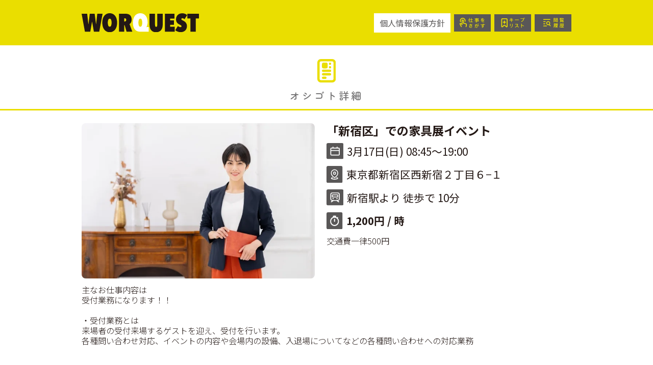

--- FILE ---
content_type: text/html; charset=UTF-8
request_url: https://wor.quest/4472/
body_size: 10945
content:
<!DOCTYPE html>
<html lang="ja">

<head>
  <meta charset="UTF-8">
  <meta http-equiv="X-UA-Compatible" content="IE=edge">
  <meta name="viewport" content="width=device-width, initial-scale=1.0, maximum-scale=1.0">
  <meta name="format-detection" content="telephone=no">
  <script>
    (function(d) {
      var config = {
          kitId: 'mcn8lyo',
          scriptTimeout: 3000,
          async: true
        },
        h = d.documentElement,
        t = setTimeout(function() {
          h.className = h.className.replace(/\bwf-loading\b/g, "") + " wf-inactive";
        }, config.scriptTimeout),
        tk = d.createElement("script"),
        f = false,
        s = d.getElementsByTagName("script")[0],
        a;
      h.className += " wf-loading";
      tk.src = 'https://use.typekit.net/' + config.kitId + '.js';
      tk.async = true;
      tk.onload = tk.onreadystatechange = function() {
        a = this.readyState;
        if (f || a && a != "complete" && a != "loaded") return;
        f = true;
        clearTimeout(t);
        try {
          Typekit.load(config)
        } catch (e) {}
      };
      s.parentNode.insertBefore(tk, s)
    })(document);
  </script>
  <title>「新宿区」での家具展イベント | WORQUEST|ワークエ|アークステップ</title>
<meta name='robots' content='max-image-preview:large' />
<link rel='dns-prefetch' href='//www.googletagmanager.com' />
<link rel="alternate" type="application/rss+xml" title="WORQUEST|ワークエ|アークステップ &raquo; フィード" href="https://wor.quest/feed/" />
<link rel="alternate" type="application/rss+xml" title="WORQUEST|ワークエ|アークステップ &raquo; コメントフィード" href="https://wor.quest/comments/feed/" />
<link rel="alternate" type="application/rss+xml" title="WORQUEST|ワークエ|アークステップ &raquo; 「新宿区」での家具展イベント のコメントのフィード" href="https://wor.quest/4472/feed/" />
<link rel="alternate" title="oEmbed (JSON)" type="application/json+oembed" href="https://wor.quest/wp-json/oembed/1.0/embed?url=https%3A%2F%2Fwor.quest%2F4472%2F" />
<link rel="alternate" title="oEmbed (XML)" type="text/xml+oembed" href="https://wor.quest/wp-json/oembed/1.0/embed?url=https%3A%2F%2Fwor.quest%2F4472%2F&#038;format=xml" />

<!-- SEO SIMPLE PACK 3.6.2 -->
<meta name="description" content="WORQUEST(ワークエ)は株式会社アークステップが運営する求人サイトになります。イベントのお仕事を都心エリアを中心にお仕事案内しております。新宿区での時給1200円,交通費500円日払いのお仕事を掲載中です。">
<meta name="keywords" content="WORQUEST,ワークエ,アークステップ,イベント,アルバイト,激レアバイト,スキマ時間,ARCSTEP,高時給,紹介,仲間探し,正社員,パート,日払,展示会,東京都,新宿区,受付">
<link rel="canonical" href="https://wor.quest/4472/">
<meta property="og:locale" content="ja_JP">
<meta property="og:type" content="article">
<meta property="og:image" content="https://wor.quest/wp-content/uploads/2024/02/29088299_s.jpg">
<meta property="og:title" content="「新宿区」での家具展イベント | WORQUEST|ワークエ|アークステップ">
<meta property="og:description" content="WORQUEST(ワークエ)は株式会社アークステップが運営する求人サイトになります。イベントのお仕事を都心エリアを中心にお仕事案内しております。新宿区での時給1200円,交通費500円日払いのお仕事を掲載中です。">
<meta property="og:url" content="https://wor.quest/4472/">
<meta property="og:site_name" content="WORQUEST|ワークエ|アークステップ">
<meta name="twitter:card" content="summary_large_image">
<meta name="twitter:site" content="wa__kue">
<!-- Google Analytics (gtag.js) -->
<script async src="https://www.googletagmanager.com/gtag/js?id=G-G1ZEBE96GB"></script>
<script>
	window.dataLayer = window.dataLayer || [];
	function gtag(){dataLayer.push(arguments);}
	gtag("js", new Date());
	gtag("config", "G-G1ZEBE96GB");
</script>
	<!-- / SEO SIMPLE PACK -->

<style id='wp-img-auto-sizes-contain-inline-css' type='text/css'>
img:is([sizes=auto i],[sizes^="auto," i]){contain-intrinsic-size:3000px 1500px}
/*# sourceURL=wp-img-auto-sizes-contain-inline-css */
</style>
<style id='wp-emoji-styles-inline-css' type='text/css'>

	img.wp-smiley, img.emoji {
		display: inline !important;
		border: none !important;
		box-shadow: none !important;
		height: 1em !important;
		width: 1em !important;
		margin: 0 0.07em !important;
		vertical-align: -0.1em !important;
		background: none !important;
		padding: 0 !important;
	}
/*# sourceURL=wp-emoji-styles-inline-css */
</style>
<style id='wp-block-library-inline-css' type='text/css'>
:root{--wp-block-synced-color:#7a00df;--wp-block-synced-color--rgb:122,0,223;--wp-bound-block-color:var(--wp-block-synced-color);--wp-editor-canvas-background:#ddd;--wp-admin-theme-color:#007cba;--wp-admin-theme-color--rgb:0,124,186;--wp-admin-theme-color-darker-10:#006ba1;--wp-admin-theme-color-darker-10--rgb:0,107,160.5;--wp-admin-theme-color-darker-20:#005a87;--wp-admin-theme-color-darker-20--rgb:0,90,135;--wp-admin-border-width-focus:2px}@media (min-resolution:192dpi){:root{--wp-admin-border-width-focus:1.5px}}.wp-element-button{cursor:pointer}:root .has-very-light-gray-background-color{background-color:#eee}:root .has-very-dark-gray-background-color{background-color:#313131}:root .has-very-light-gray-color{color:#eee}:root .has-very-dark-gray-color{color:#313131}:root .has-vivid-green-cyan-to-vivid-cyan-blue-gradient-background{background:linear-gradient(135deg,#00d084,#0693e3)}:root .has-purple-crush-gradient-background{background:linear-gradient(135deg,#34e2e4,#4721fb 50%,#ab1dfe)}:root .has-hazy-dawn-gradient-background{background:linear-gradient(135deg,#faaca8,#dad0ec)}:root .has-subdued-olive-gradient-background{background:linear-gradient(135deg,#fafae1,#67a671)}:root .has-atomic-cream-gradient-background{background:linear-gradient(135deg,#fdd79a,#004a59)}:root .has-nightshade-gradient-background{background:linear-gradient(135deg,#330968,#31cdcf)}:root .has-midnight-gradient-background{background:linear-gradient(135deg,#020381,#2874fc)}:root{--wp--preset--font-size--normal:16px;--wp--preset--font-size--huge:42px}.has-regular-font-size{font-size:1em}.has-larger-font-size{font-size:2.625em}.has-normal-font-size{font-size:var(--wp--preset--font-size--normal)}.has-huge-font-size{font-size:var(--wp--preset--font-size--huge)}.has-text-align-center{text-align:center}.has-text-align-left{text-align:left}.has-text-align-right{text-align:right}.has-fit-text{white-space:nowrap!important}#end-resizable-editor-section{display:none}.aligncenter{clear:both}.items-justified-left{justify-content:flex-start}.items-justified-center{justify-content:center}.items-justified-right{justify-content:flex-end}.items-justified-space-between{justify-content:space-between}.screen-reader-text{border:0;clip-path:inset(50%);height:1px;margin:-1px;overflow:hidden;padding:0;position:absolute;width:1px;word-wrap:normal!important}.screen-reader-text:focus{background-color:#ddd;clip-path:none;color:#444;display:block;font-size:1em;height:auto;left:5px;line-height:normal;padding:15px 23px 14px;text-decoration:none;top:5px;width:auto;z-index:100000}html :where(.has-border-color){border-style:solid}html :where([style*=border-top-color]){border-top-style:solid}html :where([style*=border-right-color]){border-right-style:solid}html :where([style*=border-bottom-color]){border-bottom-style:solid}html :where([style*=border-left-color]){border-left-style:solid}html :where([style*=border-width]){border-style:solid}html :where([style*=border-top-width]){border-top-style:solid}html :where([style*=border-right-width]){border-right-style:solid}html :where([style*=border-bottom-width]){border-bottom-style:solid}html :where([style*=border-left-width]){border-left-style:solid}html :where(img[class*=wp-image-]){height:auto;max-width:100%}:where(figure){margin:0 0 1em}html :where(.is-position-sticky){--wp-admin--admin-bar--position-offset:var(--wp-admin--admin-bar--height,0px)}@media screen and (max-width:600px){html :where(.is-position-sticky){--wp-admin--admin-bar--position-offset:0px}}

/*# sourceURL=wp-block-library-inline-css */
</style><style id='global-styles-inline-css' type='text/css'>
:root{--wp--preset--aspect-ratio--square: 1;--wp--preset--aspect-ratio--4-3: 4/3;--wp--preset--aspect-ratio--3-4: 3/4;--wp--preset--aspect-ratio--3-2: 3/2;--wp--preset--aspect-ratio--2-3: 2/3;--wp--preset--aspect-ratio--16-9: 16/9;--wp--preset--aspect-ratio--9-16: 9/16;--wp--preset--color--black: #000000;--wp--preset--color--cyan-bluish-gray: #abb8c3;--wp--preset--color--white: #ffffff;--wp--preset--color--pale-pink: #f78da7;--wp--preset--color--vivid-red: #cf2e2e;--wp--preset--color--luminous-vivid-orange: #ff6900;--wp--preset--color--luminous-vivid-amber: #fcb900;--wp--preset--color--light-green-cyan: #7bdcb5;--wp--preset--color--vivid-green-cyan: #00d084;--wp--preset--color--pale-cyan-blue: #8ed1fc;--wp--preset--color--vivid-cyan-blue: #0693e3;--wp--preset--color--vivid-purple: #9b51e0;--wp--preset--gradient--vivid-cyan-blue-to-vivid-purple: linear-gradient(135deg,rgb(6,147,227) 0%,rgb(155,81,224) 100%);--wp--preset--gradient--light-green-cyan-to-vivid-green-cyan: linear-gradient(135deg,rgb(122,220,180) 0%,rgb(0,208,130) 100%);--wp--preset--gradient--luminous-vivid-amber-to-luminous-vivid-orange: linear-gradient(135deg,rgb(252,185,0) 0%,rgb(255,105,0) 100%);--wp--preset--gradient--luminous-vivid-orange-to-vivid-red: linear-gradient(135deg,rgb(255,105,0) 0%,rgb(207,46,46) 100%);--wp--preset--gradient--very-light-gray-to-cyan-bluish-gray: linear-gradient(135deg,rgb(238,238,238) 0%,rgb(169,184,195) 100%);--wp--preset--gradient--cool-to-warm-spectrum: linear-gradient(135deg,rgb(74,234,220) 0%,rgb(151,120,209) 20%,rgb(207,42,186) 40%,rgb(238,44,130) 60%,rgb(251,105,98) 80%,rgb(254,248,76) 100%);--wp--preset--gradient--blush-light-purple: linear-gradient(135deg,rgb(255,206,236) 0%,rgb(152,150,240) 100%);--wp--preset--gradient--blush-bordeaux: linear-gradient(135deg,rgb(254,205,165) 0%,rgb(254,45,45) 50%,rgb(107,0,62) 100%);--wp--preset--gradient--luminous-dusk: linear-gradient(135deg,rgb(255,203,112) 0%,rgb(199,81,192) 50%,rgb(65,88,208) 100%);--wp--preset--gradient--pale-ocean: linear-gradient(135deg,rgb(255,245,203) 0%,rgb(182,227,212) 50%,rgb(51,167,181) 100%);--wp--preset--gradient--electric-grass: linear-gradient(135deg,rgb(202,248,128) 0%,rgb(113,206,126) 100%);--wp--preset--gradient--midnight: linear-gradient(135deg,rgb(2,3,129) 0%,rgb(40,116,252) 100%);--wp--preset--font-size--small: 13px;--wp--preset--font-size--medium: 20px;--wp--preset--font-size--large: 36px;--wp--preset--font-size--x-large: 42px;--wp--preset--spacing--20: 0.44rem;--wp--preset--spacing--30: 0.67rem;--wp--preset--spacing--40: 1rem;--wp--preset--spacing--50: 1.5rem;--wp--preset--spacing--60: 2.25rem;--wp--preset--spacing--70: 3.38rem;--wp--preset--spacing--80: 5.06rem;--wp--preset--shadow--natural: 6px 6px 9px rgba(0, 0, 0, 0.2);--wp--preset--shadow--deep: 12px 12px 50px rgba(0, 0, 0, 0.4);--wp--preset--shadow--sharp: 6px 6px 0px rgba(0, 0, 0, 0.2);--wp--preset--shadow--outlined: 6px 6px 0px -3px rgb(255, 255, 255), 6px 6px rgb(0, 0, 0);--wp--preset--shadow--crisp: 6px 6px 0px rgb(0, 0, 0);}:where(.is-layout-flex){gap: 0.5em;}:where(.is-layout-grid){gap: 0.5em;}body .is-layout-flex{display: flex;}.is-layout-flex{flex-wrap: wrap;align-items: center;}.is-layout-flex > :is(*, div){margin: 0;}body .is-layout-grid{display: grid;}.is-layout-grid > :is(*, div){margin: 0;}:where(.wp-block-columns.is-layout-flex){gap: 2em;}:where(.wp-block-columns.is-layout-grid){gap: 2em;}:where(.wp-block-post-template.is-layout-flex){gap: 1.25em;}:where(.wp-block-post-template.is-layout-grid){gap: 1.25em;}.has-black-color{color: var(--wp--preset--color--black) !important;}.has-cyan-bluish-gray-color{color: var(--wp--preset--color--cyan-bluish-gray) !important;}.has-white-color{color: var(--wp--preset--color--white) !important;}.has-pale-pink-color{color: var(--wp--preset--color--pale-pink) !important;}.has-vivid-red-color{color: var(--wp--preset--color--vivid-red) !important;}.has-luminous-vivid-orange-color{color: var(--wp--preset--color--luminous-vivid-orange) !important;}.has-luminous-vivid-amber-color{color: var(--wp--preset--color--luminous-vivid-amber) !important;}.has-light-green-cyan-color{color: var(--wp--preset--color--light-green-cyan) !important;}.has-vivid-green-cyan-color{color: var(--wp--preset--color--vivid-green-cyan) !important;}.has-pale-cyan-blue-color{color: var(--wp--preset--color--pale-cyan-blue) !important;}.has-vivid-cyan-blue-color{color: var(--wp--preset--color--vivid-cyan-blue) !important;}.has-vivid-purple-color{color: var(--wp--preset--color--vivid-purple) !important;}.has-black-background-color{background-color: var(--wp--preset--color--black) !important;}.has-cyan-bluish-gray-background-color{background-color: var(--wp--preset--color--cyan-bluish-gray) !important;}.has-white-background-color{background-color: var(--wp--preset--color--white) !important;}.has-pale-pink-background-color{background-color: var(--wp--preset--color--pale-pink) !important;}.has-vivid-red-background-color{background-color: var(--wp--preset--color--vivid-red) !important;}.has-luminous-vivid-orange-background-color{background-color: var(--wp--preset--color--luminous-vivid-orange) !important;}.has-luminous-vivid-amber-background-color{background-color: var(--wp--preset--color--luminous-vivid-amber) !important;}.has-light-green-cyan-background-color{background-color: var(--wp--preset--color--light-green-cyan) !important;}.has-vivid-green-cyan-background-color{background-color: var(--wp--preset--color--vivid-green-cyan) !important;}.has-pale-cyan-blue-background-color{background-color: var(--wp--preset--color--pale-cyan-blue) !important;}.has-vivid-cyan-blue-background-color{background-color: var(--wp--preset--color--vivid-cyan-blue) !important;}.has-vivid-purple-background-color{background-color: var(--wp--preset--color--vivid-purple) !important;}.has-black-border-color{border-color: var(--wp--preset--color--black) !important;}.has-cyan-bluish-gray-border-color{border-color: var(--wp--preset--color--cyan-bluish-gray) !important;}.has-white-border-color{border-color: var(--wp--preset--color--white) !important;}.has-pale-pink-border-color{border-color: var(--wp--preset--color--pale-pink) !important;}.has-vivid-red-border-color{border-color: var(--wp--preset--color--vivid-red) !important;}.has-luminous-vivid-orange-border-color{border-color: var(--wp--preset--color--luminous-vivid-orange) !important;}.has-luminous-vivid-amber-border-color{border-color: var(--wp--preset--color--luminous-vivid-amber) !important;}.has-light-green-cyan-border-color{border-color: var(--wp--preset--color--light-green-cyan) !important;}.has-vivid-green-cyan-border-color{border-color: var(--wp--preset--color--vivid-green-cyan) !important;}.has-pale-cyan-blue-border-color{border-color: var(--wp--preset--color--pale-cyan-blue) !important;}.has-vivid-cyan-blue-border-color{border-color: var(--wp--preset--color--vivid-cyan-blue) !important;}.has-vivid-purple-border-color{border-color: var(--wp--preset--color--vivid-purple) !important;}.has-vivid-cyan-blue-to-vivid-purple-gradient-background{background: var(--wp--preset--gradient--vivid-cyan-blue-to-vivid-purple) !important;}.has-light-green-cyan-to-vivid-green-cyan-gradient-background{background: var(--wp--preset--gradient--light-green-cyan-to-vivid-green-cyan) !important;}.has-luminous-vivid-amber-to-luminous-vivid-orange-gradient-background{background: var(--wp--preset--gradient--luminous-vivid-amber-to-luminous-vivid-orange) !important;}.has-luminous-vivid-orange-to-vivid-red-gradient-background{background: var(--wp--preset--gradient--luminous-vivid-orange-to-vivid-red) !important;}.has-very-light-gray-to-cyan-bluish-gray-gradient-background{background: var(--wp--preset--gradient--very-light-gray-to-cyan-bluish-gray) !important;}.has-cool-to-warm-spectrum-gradient-background{background: var(--wp--preset--gradient--cool-to-warm-spectrum) !important;}.has-blush-light-purple-gradient-background{background: var(--wp--preset--gradient--blush-light-purple) !important;}.has-blush-bordeaux-gradient-background{background: var(--wp--preset--gradient--blush-bordeaux) !important;}.has-luminous-dusk-gradient-background{background: var(--wp--preset--gradient--luminous-dusk) !important;}.has-pale-ocean-gradient-background{background: var(--wp--preset--gradient--pale-ocean) !important;}.has-electric-grass-gradient-background{background: var(--wp--preset--gradient--electric-grass) !important;}.has-midnight-gradient-background{background: var(--wp--preset--gradient--midnight) !important;}.has-small-font-size{font-size: var(--wp--preset--font-size--small) !important;}.has-medium-font-size{font-size: var(--wp--preset--font-size--medium) !important;}.has-large-font-size{font-size: var(--wp--preset--font-size--large) !important;}.has-x-large-font-size{font-size: var(--wp--preset--font-size--x-large) !important;}
/*# sourceURL=global-styles-inline-css */
</style>

<style id='classic-theme-styles-inline-css' type='text/css'>
/*! This file is auto-generated */
.wp-block-button__link{color:#fff;background-color:#32373c;border-radius:9999px;box-shadow:none;text-decoration:none;padding:calc(.667em + 2px) calc(1.333em + 2px);font-size:1.125em}.wp-block-file__button{background:#32373c;color:#fff;text-decoration:none}
/*# sourceURL=/wp-includes/css/classic-themes.min.css */
</style>
<link rel='stylesheet' id='animate-css' href='https://wor.quest/wp-content/themes/wqe/assets/css/animate.css?ver=20260129-0142' type='text/css' media='all' />
<link rel='stylesheet' id='my-css' href='https://wor.quest/wp-content/themes/wqe/assets/css/style.css?ver=20260129-0142' type='text/css' media='all' />
<script type="text/javascript" src="https://wor.quest/wp-includes/js/jquery/jquery.min.js?ver=3.7.1" id="jquery-core-js"></script>
<script type="text/javascript" src="https://wor.quest/wp-includes/js/jquery/jquery-migrate.min.js?ver=3.4.1" id="jquery-migrate-js"></script>
<script type="text/javascript" src="https://wor.quest/wp-content/themes/wqe/assets/js/jquery.cookie.js?ver=20260129-0142" id="cookie-js"></script>
<script type="text/javascript" src="https://wor.quest/wp-content/themes/wqe/assets/js/script.js?ver=20260129-0142" id="my-js"></script>
<script type="text/javascript" src="https://wor.quest/wp-content/themes/wqe/assets/js/wow.min.js?ver=1.0.0" id="wow-js"></script>

<!-- Site Kit によって追加された Google タグ（gtag.js）スニペット -->
<!-- Google アナリティクス スニペット (Site Kit が追加) -->
<script type="text/javascript" src="https://www.googletagmanager.com/gtag/js?id=GT-W6NF23JM" id="google_gtagjs-js" async></script>
<script type="text/javascript" id="google_gtagjs-js-after">
/* <![CDATA[ */
window.dataLayer = window.dataLayer || [];function gtag(){dataLayer.push(arguments);}
gtag("set","linker",{"domains":["wor.quest"]});
gtag("js", new Date());
gtag("set", "developer_id.dZTNiMT", true);
gtag("config", "GT-W6NF23JM");
//# sourceURL=google_gtagjs-js-after
/* ]]> */
</script>
<link rel="https://api.w.org/" href="https://wor.quest/wp-json/" /><link rel="alternate" title="JSON" type="application/json" href="https://wor.quest/wp-json/wp/v2/posts/4472" /><link rel="EditURI" type="application/rsd+xml" title="RSD" href="https://wor.quest/xmlrpc.php?rsd" />
<meta name="generator" content="WordPress 6.9" />
<link rel='shortlink' href='https://wor.quest/?p=4472' />
<meta name="generator" content="Site Kit by Google 1.171.0" /><link rel="icon" href="https://wor.quest/wp-content/uploads/2023/04/cropped-wqe-top-32x32.webp" sizes="32x32" />
<link rel="icon" href="https://wor.quest/wp-content/uploads/2023/04/cropped-wqe-top-192x192.webp" sizes="192x192" />
<link rel="apple-touch-icon" href="https://wor.quest/wp-content/uploads/2023/04/cropped-wqe-top-180x180.webp" />
<meta name="msapplication-TileImage" content="https://wor.quest/wp-content/uploads/2023/04/cropped-wqe-top-270x270.webp" />
  <script>
    new WOW().init();
  </script>
  <script src="https://kit.fontawesome.com/2346f7efa4.js" crossorigin="anonymous"></script>
  <script src="https://cdn.jsdelivr.net/npm/js-cookie@2/src/js.cookie.min.js"></script>
</head>

        <script>
            jQuery(function($) {
                $(function() {
                    var fav = [];
                    var current_page_id = $(".favorite_button").data("pageid"); //現在のページのIDを取得
                    checked_inspect(); //現在のページがお気に入り登録済みかチェック
                    $(".favorite_button").click(function() {

                        var index = fav.indexOf(current_page_id);
                        if (index > -1) {
                            fav.splice(index, 1);
                        } else {
                            fav.push(current_page_id);
                        }
                        var serializedArr = JSON.stringify(fav);
                        $.cookie("fav_item", serializedArr, {
                            expires: 7,
                            path: '/'
                        }); //cookieを保存
                        checked_inspect();
                    });


                    function checked_inspect() { //現在のページがお気に入り登録されているかどうか
                        fav = $.cookie("fav_item") ? JSON.parse($.cookie("fav_item")) : [];
                        console.log(fav);
                        if (fav.indexOf(current_page_id) > -1) {
                            $("body").addClass("is-choosen");
                            $('#keep').text("キープ中");
                        } else {
                            $("body").removeClass("is-choosen");
                            $('#keep').text("キープする");
                        }
                    }
                });
            });
        </script>

        <body class="search-top-body">
            <header>
    <div class="header-inner">
        <div class="left">
            <a href="https://wor.quest/work"  class="home-show" >
                <img src="https://wor.quest/wp-content/themes/wqe/assets/img/logo.svg" alt="WORQUEST" class="sp-hide">
                <img src="https://wor.quest/wp-content/themes/wqe/assets/img/logo-yellow.svg" alt="WORQUEST" class="sp-show">
            </a>
            <a href="https://wor.quest/work" class="home-hide">
                <img src="https://wor.quest/wp-content/themes/wqe/assets/img/logo-sp.svg" alt="WORQUEST" class="">
            </a>
        </div>
        <div class="right">
            <a class="ppBtn" href="https://www.arcstep.co.jp/privacy-policy" target="_blank">個人情報保護方針</a>
            <a class="btn search-btn " href="https://wor.quest/work">
                <img src="https://wor.quest/wp-content/themes/wqe/assets/img/header-btn1.svg" alt="仕事をさがす" class="sp-hide ">
                <img src="https://wor.quest/wp-content/themes/wqe/assets/img/header-btn1_active.svg" alt="仕事をさがす" class="sp-hide active">

                <img src="https://wor.quest/wp-content/themes/wqe/assets/img/header-btn1-sp.svg" alt="仕事をさがす" class="sp-show ">
                <img src="https://wor.quest/wp-content/themes/wqe/assets/img/header-btn1-sp_active.svg" alt="仕事をさがす" class="sp-show active">
            </a>

            <a class="btn keep-btn " href="https://wor.quest/keep-list">
                <img src="https://wor.quest/wp-content/themes/wqe/assets/img/header-btn2.svg" alt="キープリスト" class="sp-hide ">
                <img src="https://wor.quest/wp-content/themes/wqe/assets/img/header-btn2_active.svg" alt="キープリスト" class="sp-hide active">

                <img src="https://wor.quest/wp-content/themes/wqe/assets/img/header-btn2-sp.svg" alt="キープリスト" class="sp-show ">
                <img src="https://wor.quest/wp-content/themes/wqe/assets/img/header-btn2-sp_active.svg" alt="キープリスト" class="sp-show active">
            </a>

            <a class="btn history-btn " href="https://wor.quest/history">
                <img src="https://wor.quest/wp-content/themes/wqe/assets/img/header-btn3.svg" alt="閲覧履歴" class="sp-hide ">
                <img src="https://wor.quest/wp-content/themes/wqe/assets/img/header-btn3_active.svg" alt="閲覧履歴" class="sp-hide active">

                <img src="https://wor.quest/wp-content/themes/wqe/assets/img/header-btn3-sp.svg" alt="閲覧履歴" class="sp-show ">
                <img src="https://wor.quest/wp-content/themes/wqe/assets/img/header-btn3-sp_active.svg" alt="閲覧履歴" class="sp-show active">
            </a>
        </div>

    </div>
</header>
            <main class="search-top-main">
                <section class="calender">
                    <div class="section-inner">
                        <div class="underlayer">
                            <img src="https://wor.quest/wp-content/themes/wqe/assets/img/detail-logo.svg" alt="オシゴト詳細">
                            <h1 class="maru">オシゴト詳細</h1>
                        </div>
                    </div>
                </section>


                <section class="articles detail-section single-post" value="4472" id="history4472">
                    <script type="text/javascript">
                        var historyValue = jQuery('.single-post').attr('value');
                        var historyId = jQuery('.single-post').attr('id');
                        Cookies.set(historyId, historyValue, {
                            expires: 30,
                            path: '/'
                        });
                    </script>
                    <div class="section-inner">
                        <div class="article-flex">
                            <div class="flex-left">
                                <div class="img-wrapper  ">
                                    <img width="640" height="427" src="https://wor.quest/wp-content/uploads/2024/02/29088299_s.jpg" class=" wp-post-image" alt="" decoding="async" fetchpriority="high" srcset="https://wor.quest/wp-content/uploads/2024/02/29088299_s.jpg 640w, https://wor.quest/wp-content/uploads/2024/02/29088299_s-300x200.jpg 300w" sizes="(max-width: 640px) 100vw, 640px" />                                </div>
                            </div>
                            <div class="flex-right">
                                <h1>
                                    「新宿区」での家具展イベント                                </h1>
                                <div class="detail-wrapper">
                                    <div class="flex">
                                        <div class="left">
                                            <img src="https://wor.quest/wp-content/themes/wqe/assets/img/time.svg" alt="日時">
                                        </div>
                                        <p>
                                            3月17日(日)                                            08:45〜19:00                                        </p>
                                    </div>
                                    <div class="flex">
                                        <div class="left">
                                            <img src="https://wor.quest/wp-content/themes/wqe/assets/img/place.svg" alt="場所">
                                        </div>
                                        <p>
                                            東京都新宿区西新宿２丁目６−１                                        </p>
                                    </div>
                                    <div class="flex">
                                        <div class="left">
                                            <img src="https://wor.quest/wp-content/themes/wqe/assets/img/train.svg" alt="アクセス">
                                        </div>
                                        <p>
                                            新宿駅より 徒歩で 10分                                        </p>
                                    </div>
                                    <div class="flex">
                                        <div class="left">
                                            <img src="https://wor.quest/wp-content/themes/wqe/assets/img/jikyu.svg" alt="給与">
                                        </div>
                                        <p class="price">
                                            1,200円
                                             / 時                                        </p>
                                    </div>
                                    <p class="desc">交通費一律500円</p>
                                </div>
                            </div>
                        </div>

                        <p class="job-desc">
                            主なお仕事内容は<br />
受付業務になります！！<br />
<br />
・受付業務とは<br />
来場者の受付来場するゲストを迎え、受付を行います。<br />
各種問い合わせ対応、イベントの内容や会場内の設備、入退場についてなどの各種問い合わせへの対応業務<br />
                        </p>

                        <div class="job-detail">
                            <table>
                                <tr>
                                    <td colspan="2" class="ul-wrapper">
                                        <ul>
                                            <li>
                                                <h6 class="maru">契約期間</h6>
                                                <p>2024/03/17</p>
                                            </li>
                                            <li>
                                                <h6 class="maru">試用期間</h6>
                                                <p>試用期間なし</p>
                                            </li>
                                            <li>
                                                <h6 class="maru">受動喫煙防止処置</h6>
                                                <p>屋内禁煙</p>
                                            </li>

                                            <li>
                                                <h6 class="maru">加入保険</h6>
                                                <p>労災保険</p>
                                            </li>
                                            <li>
                                                <h6 class="maru">雇用形態</h6>
                                                <p>アルバイト</p>
                                            </li>
                                            <li>
                                                <h6 class="maru">喫煙可能エリア作業</h6>
                                                <p>喫煙可能エリアでの作業なし</p>
                                            </li>
                                        </ul>
                                    </td>
                                </tr>
                                <tr>
                                    <th class="maru">
                                        <h6>
                                            仕事の種類
                                        </h6>
                                    </th>
                                    <td>アルバイト</td>
                                </tr>

                                <tr>
                                    <th class="maru">
                                        <h6>
                                            作業日時について
                                        </h6>
                                    </th>
                                    <td>令和6年3月17日 日曜日8:45～19:00 （実働時間:9時間15分） ※作業時間延長の可能性あり ※休憩時間:60分</td>
                                </tr>

                                <tr>
                                    <th class="maru">
                                        <h6>
                                            現場について
                                        </h6>
                                    </th>
                                    <td>新宿三角広場</td>
                                </tr>

                                <tr>
                                    <th class="maru">
                                        <h6>
                                            業務カテゴリー
                                        </h6>
                                    </th>
                                    <td>受付業務等</td>
                                </tr>

                                <tr>
                                    <th class="maru">
                                        <h6>
                                            持ち物
                                        </h6>
                                    </th>
                                    <td>筆記用具、メモ帳、飲料水</td>
                                </tr>

                                <tr>
                                    <th class="maru">
                                        <h6>
                                            服装
                                        </h6>
                                    </th>
                                    <td>服装：スーツ、襟着き白シャツ 　靴：革靴</td>
                                </tr>

                                <tr>
                                    <th class="maru">
                                        <h6>
                                            その他希望等
                                        </h6>
                                    </th>
                                    <td>【アピアランス】<br />
清潔感のある服装でお願いします。（ナチュラルメイクや髭を整えるなど） 華美な髪色はご遠慮ください。（長髪の方は、結んで頂きます） ピアス、ネックレス、指輪やアクセサリーは出勤時に外してください。 ネイル、香水はお控えください。<br />
<br />
服装：スーツ、革靴、襟着き白シャツ</td>
                                </tr>

                                <tr>
                                    <th class="maru">
                                        <h6 class="red">
                                            集合について
                                        </h6>
                                    </th>
                                    <td>8:30</td>
                                </tr>

                                <tr>
                                    <th class="maru">
                                        <h6 class="red">
                                            注意事項
                                        </h6>
                                    </th>
                                    <td>お問合せはこちら</td>
                                </tr>
                            </table>
                        </div>

                        <div class="btn-area">
                            <div class="btn-flex">
                                <button class="keep-btn favorite_button" data-pageid="4472">
                                    <svg xmlns="http://www.w3.org/2000/svg" width="16.291" height="23.279" viewBox="0 0 16.291 23.279">
                                        <g id="グループ_559" data-name="グループ 559" transform="translate(-1134.709 -409.081)">
                                            <g id="グループ_408" data-name="グループ 408" transform="translate(-3538.158 -151)">
                                                <path id="パス_2690" data-name="パス 2690" d="M4676.357,562.41a1.162,1.162,0,0,0-1.164,1.162v17.457l3.467-3.16a3.487,3.487,0,0,1,4.7,0l3.467,3.16V563.572a1.162,1.162,0,0,0-1.162-1.162Zm5.819,6.557h1.9a1.165,1.165,0,0,1,0,2.329h-1.9v1.9a1.163,1.163,0,1,1-2.326,0v-1.9h-1.9a1.165,1.165,0,1,1,0-2.329h1.9v-1.9a1.163,1.163,0,0,1,2.326,0Z" fill="transparent" />
                                            </g>
                                            <path id="パス_2691" data-name="パス 2691" d="M4676.357,562.41a1.162,1.162,0,0,0-1.164,1.162v17.457l3.467-3.16a3.487,3.487,0,0,1,4.7,0l3.467,3.16V563.572a1.162,1.162,0,0,0-1.162-1.162Zm0-2.329h9.311a3.491,3.491,0,0,1,3.49,3.491v17.457a2.328,2.328,0,0,1-3.9,1.721l-3.467-3.163a1.159,1.159,0,0,0-1.566,0l-3.467,3.163a2.325,2.325,0,0,1-3.9-1.721V563.572A3.49,3.49,0,0,1,4676.357,560.081Zm5.819,8.886h1.9a1.165,1.165,0,0,1,0,2.329h-1.9v1.9a1.163,1.163,0,1,1-2.326,0v-1.9h-1.9a1.165,1.165,0,1,1,0-2.329h1.9v-1.9a1.163,1.163,0,0,1,2.326,0Z" transform="translate(-3538.158 -151)" fill="white" />
                                        </g>
                                    </svg>
                                    <span class="maru" id="keep">キープする</span>
                                </button>
                                <form id="form" action="https://wor.quest/form_entry/" method="POST">
                                    <input type="hidden" name="e_id" id="e_id" value="4472">
                                    <button class="entry-btn disabled-btn" type="submit" disabled>
                                        <img src="https://wor.quest/wp-content/themes/wqe/assets/img/entry-btn.svg" alt="エントリーする">
                                        <span class="maru">募集終了</span>
                                    </button>
                                </form>

                            </div>

                            <div class="btn-flex">
                                <a href="https://wor.quest/work" class="toback">
                                    <span class="maru">一覧に戻る</span>
                                </a>
                            </div>



                        </div>


                    </div>
                </section>
            </main>

            <footer>
                <div class="footer-inner">
                    <img src="https://wor.quest/wp-content/themes/wqe/assets/img/copyright.svg" alt="WORQUEST" class="sp-hide">
                    <img src="https://wor.quest/wp-content/themes/wqe/assets/img/copyright-sp.svg" alt="WORQUEST" class="sp-show">
                </div>
            </footer>
        </body>


<script type="speculationrules">
{"prefetch":[{"source":"document","where":{"and":[{"href_matches":"/*"},{"not":{"href_matches":["/wp-*.php","/wp-admin/*","/wp-content/uploads/*","/wp-content/*","/wp-content/plugins/*","/wp-content/themes/wqe/*","/*\\?(.+)"]}},{"not":{"selector_matches":"a[rel~=\"nofollow\"]"}},{"not":{"selector_matches":".no-prefetch, .no-prefetch a"}}]},"eagerness":"conservative"}]}
</script>
<script type="text/javascript" id="search-js-extra">
/* <![CDATA[ */
var localize = {"ajax_url":"https://wor.quest/wp-admin/admin-ajax.php","action":"view_search_results","nonce":"428697147b"};
//# sourceURL=search-js-extra
/* ]]> */
</script>
<script type="text/javascript" src="https://wor.quest/wp-content/themes/wqe/assets/js/search.js?ver=20260129-0142" id="search-js"></script>
<script id="wp-emoji-settings" type="application/json">
{"baseUrl":"https://s.w.org/images/core/emoji/17.0.2/72x72/","ext":".png","svgUrl":"https://s.w.org/images/core/emoji/17.0.2/svg/","svgExt":".svg","source":{"concatemoji":"https://wor.quest/wp-includes/js/wp-emoji-release.min.js?ver=6.9"}}
</script>
<script type="module">
/* <![CDATA[ */
/*! This file is auto-generated */
const a=JSON.parse(document.getElementById("wp-emoji-settings").textContent),o=(window._wpemojiSettings=a,"wpEmojiSettingsSupports"),s=["flag","emoji"];function i(e){try{var t={supportTests:e,timestamp:(new Date).valueOf()};sessionStorage.setItem(o,JSON.stringify(t))}catch(e){}}function c(e,t,n){e.clearRect(0,0,e.canvas.width,e.canvas.height),e.fillText(t,0,0);t=new Uint32Array(e.getImageData(0,0,e.canvas.width,e.canvas.height).data);e.clearRect(0,0,e.canvas.width,e.canvas.height),e.fillText(n,0,0);const a=new Uint32Array(e.getImageData(0,0,e.canvas.width,e.canvas.height).data);return t.every((e,t)=>e===a[t])}function p(e,t){e.clearRect(0,0,e.canvas.width,e.canvas.height),e.fillText(t,0,0);var n=e.getImageData(16,16,1,1);for(let e=0;e<n.data.length;e++)if(0!==n.data[e])return!1;return!0}function u(e,t,n,a){switch(t){case"flag":return n(e,"\ud83c\udff3\ufe0f\u200d\u26a7\ufe0f","\ud83c\udff3\ufe0f\u200b\u26a7\ufe0f")?!1:!n(e,"\ud83c\udde8\ud83c\uddf6","\ud83c\udde8\u200b\ud83c\uddf6")&&!n(e,"\ud83c\udff4\udb40\udc67\udb40\udc62\udb40\udc65\udb40\udc6e\udb40\udc67\udb40\udc7f","\ud83c\udff4\u200b\udb40\udc67\u200b\udb40\udc62\u200b\udb40\udc65\u200b\udb40\udc6e\u200b\udb40\udc67\u200b\udb40\udc7f");case"emoji":return!a(e,"\ud83e\u1fac8")}return!1}function f(e,t,n,a){let r;const o=(r="undefined"!=typeof WorkerGlobalScope&&self instanceof WorkerGlobalScope?new OffscreenCanvas(300,150):document.createElement("canvas")).getContext("2d",{willReadFrequently:!0}),s=(o.textBaseline="top",o.font="600 32px Arial",{});return e.forEach(e=>{s[e]=t(o,e,n,a)}),s}function r(e){var t=document.createElement("script");t.src=e,t.defer=!0,document.head.appendChild(t)}a.supports={everything:!0,everythingExceptFlag:!0},new Promise(t=>{let n=function(){try{var e=JSON.parse(sessionStorage.getItem(o));if("object"==typeof e&&"number"==typeof e.timestamp&&(new Date).valueOf()<e.timestamp+604800&&"object"==typeof e.supportTests)return e.supportTests}catch(e){}return null}();if(!n){if("undefined"!=typeof Worker&&"undefined"!=typeof OffscreenCanvas&&"undefined"!=typeof URL&&URL.createObjectURL&&"undefined"!=typeof Blob)try{var e="postMessage("+f.toString()+"("+[JSON.stringify(s),u.toString(),c.toString(),p.toString()].join(",")+"));",a=new Blob([e],{type:"text/javascript"});const r=new Worker(URL.createObjectURL(a),{name:"wpTestEmojiSupports"});return void(r.onmessage=e=>{i(n=e.data),r.terminate(),t(n)})}catch(e){}i(n=f(s,u,c,p))}t(n)}).then(e=>{for(const n in e)a.supports[n]=e[n],a.supports.everything=a.supports.everything&&a.supports[n],"flag"!==n&&(a.supports.everythingExceptFlag=a.supports.everythingExceptFlag&&a.supports[n]);var t;a.supports.everythingExceptFlag=a.supports.everythingExceptFlag&&!a.supports.flag,a.supports.everything||((t=a.source||{}).concatemoji?r(t.concatemoji):t.wpemoji&&t.twemoji&&(r(t.twemoji),r(t.wpemoji)))});
//# sourceURL=https://wor.quest/wp-includes/js/wp-emoji-loader.min.js
/* ]]> */
</script>

</html>

--- FILE ---
content_type: text/css
request_url: https://wor.quest/wp-content/themes/wqe/assets/css/style.css?ver=20260129-0142
body_size: 8602
content:
@charset "UTF-8";
@import url("https://fonts.googleapis.com/css2?family=Noto+Sans+JP:wght@100;300;400;500;700;900&family=Roboto:ital,wght@0,100;0,300;0,400;0,500;0,700;1,100;1,300;1,400;1,500;1,700&family=Zen+Maru+Gothic:wght@300;400;500;700;900&family=Roboto+Condensed:ital,wght@0,300;0,400;0,700;1,300;1,400;1,700&display=swap");

/* リセットCSS
===================================== */
html,
body,
div,
span,
applet,
object,
iframe,
h1,
h2,
h3,
h4,
h5,
h6,
p,
blockquote,
pre,
a,
button,
abbr,
acronym,
address,
big,
cite,
code,
del,
dfn,
em,
img,
ins,
kbd,
q,
s,
samp,
small,
strike,
strong,
sub,
sup,
tt,
var,
b,
u,
i,
center,
dl,
dt,
dd,
ol,
ul,
li,
fieldset,
form,
label,
legend,
table,
caption,
tbody,
tfoot,
thead,
tr,
th,
td,
article,
aside,
canvas,
details,
embed,
figure,
figcaption,
footer,
header,
hgroup,
menu,
nav,
output,
ruby,
section,
summary,
time,
mark,
audio,
video {
  border: 0;
  font: inherit;
  font-size: 100%;
  margin: 0;
  padding: 0;
  vertical-align: baseline;
  -webkit-font-smoothing: antialiased;
  color: #000000;
}

html {
  line-height: 1;
}

ol,
ul {
  list-style: none;
}

li,
dd {
  list-style-type: none;
}

table {
  border-collapse: collapse;
  border-spacing: 0;
}

caption,
th,
td {
  font-weight: normal;
  text-align: left;
  vertical-align: middle;
}

q,
blockquote {
  quotes: none;
}

q:before,
q:after {
  content: "";
  content: none;
}

blockquote:before,
blockquote:after {
  content: "";
  content: none;
}

article,
aside,
details,
figcaption,
figure,
footer,
header,
hgroup,
main,
menu,
nav,
section,
summary {
  display: block;
}

img {
  border: none;
  vertical-align: bottom;
}

/* 基本設定
===================================== */
*,
*::before,
*::after {
  -webkit-box-sizing: border-box;
  box-sizing: border-box;
}

body {
  color: #000000;
  font-weight: 400;
  font-family: "Noto Sans JP", sans-serif;
}

a {
  cursor: pointer;
  text-decoration: none;
}

.day {
  font-family: "Hiragino Kaku Gothic ProN", "Meiryo", "Arial", sans-serif;
}

.dnp {
  font-family: "dnp-shuei-mgothic-std", sans-serif;
}

.maru {
  font-family: "Zen Maru Gothic", sans-serif;
}

.tsuku-a {
  font-family: "fot-tsukuardgothic-std", sans-serif;
}

.tsuku-b {
  font-family: "fot-tsukubrdgothic-std", sans-serif;
}

.y {
  color: #eade00;
}

.tab-show {
  display: none;
}

@media (max-width: 1024px) {
  .tab-show {
    display: block;
  }
}

.tab-hide {
  display: block;
}

@media (max-width: 1024px) {
  .tab-hide {
    display: none;
  }
}

.sp-show {
  display: none;
}

@media (max-width: 767px) {
  .sp-show {
    display: block;
  }
}

.sp-hide {
  display: block;
}

@media (max-width: 767px) {
  .sp-hide {
    display: none;
  }
}

.totop {
  position: fixed;
  width: 45px;
  height: 45px;
  border: none;
  border-radius: 99px;
  right: 70px;
  z-index: 99;
  bottom: 70px;
  opacity: 0;
  background-color: #22758A;
  transition: all 0.2s;
}

@media (max-width: 1024px) {
  .totop {
    right: 30px;
    bottom: 50px;
    width: 50px;
    height: 50px;
  }
}

@media (max-width: 767px) {
  .totop {
    bottom: 50px;
  }
}

.totop::after {
  content: "";
  position: absolute;
  height: 2px;
  width: 15px;
  background-color: white;
  top: 20px;
  left: 10px;
  transform: rotate(-45deg);
}

@media (max-width: 1024px) {
  .totop::after {
    width: 20px;
    left: 8px;
    top: 22px;
  }
}

.totop::before {
  content: "";
  position: absolute;
  height: 2px;
  width: 15px;
  background-color: white;
  top: 20px;
  right: 10px;
  transform: rotate(45deg);
}

@media (max-width: 1024px) {
  .totop::before {
    width: 20px;
    right: 8px;
    top: 22px;
  }
}

.totop.bottomScroll {
  opacity: 1;
}

.totop.active {
  z-index: 0;
}

@media (min-width: 768px) {
  .totop:hover {
    opacity: 0.8;
  }
}

#loading {
  width: 100vw;
  height: 100vh;
  transition: all 1s;
  background-color: rgba(255, 255, 255, 0.6);
  position: fixed;
  top: 0;
  left: 0;
  z-index: 9999;
  display: flex;
  justify-content: center;
  align-items: center;
  flex-direction: column;
}

#loading img {
  position: absolute;
  max-width: 400px;
  width: 80%;
}

@keyframes sk-scaleout {
  0% {
    transform: scale(0);
  }

  100% {
    transform: scale(1);
    opacity: 0;
  }
}

.spinner {
  width: 100px;
  height: 100px;
  margin: 200px auto;
  border-radius: 100%;
  animation: sk-scaleout 1s infinite ease-in-out;
  background: rgb(37, 128, 236);
  background: linear-gradient(90deg, #82A44A 0%, #22758A 100%);
}

.loaded {
  opacity: 0;
  visibility: hidden;
}

main {
  overflow: hidden;
}

header {
  height: 92px;
  background-color: #eade00;
  padding-left: 15px;
  padding-right: 15px;
  border-bottom: 3px solid white;
}

header .header-inner {
  height: 100%;
  display: flex;
  justify-content: space-between;
  align-items: center;
  max-width: 960px;
  margin: auto;
}

header .header-inner .left a img {
  width: 230px;
  height: auto;
}

@media (max-width: 767px) {
  header .header-inner .left .home-show {
    display: none;
  }
}

header .header-inner .left .home-hide {
  display: none;
}

@media (max-width: 767px) {
  header .header-inner .left .home-hide {
    display: block;
  }
}

header .header-inner .right {
  display: flex;
  justify-content: flex-end;
  align-items: center;
}

@media (max-width: 767px) {
  header .header-inner .right {
    position: fixed;
    bottom: -15.625vw;
    width: calc(100% - 30px);
    justify-content: space-between;
    z-index: 50;
    transition: all 0.3s;
  }

  header .header-inner .right.bottomScroll {
    bottom: 0;
  }
}

header .header-inner .right .btn {
  display: block;
  width: 72px;
  height: 34px;
  margin-right: 7px;
}

@media (max-width: 767px) {
  header .header-inner .right .btn {
    width: 28.75vw;
    height: 13.75vw;
  }
}

@media (min-width: 768px) {
  header .header-inner .right .btn {
    position: relative;
    top: 0;
    transition: all 0.3s;
  }

  header .header-inner .right .btn:hover {
    top: -2px;
    box-shadow: 0px 2px 3px black;
  }
}

header .header-inner .right .btn img {
  width: 100%;
  height: auto;
}

header .header-inner .right .btn:last-child {
  margin-right: 0;
}

header .header-inner .right .btn .active {
  display: none;
}

@media (max-width: 767px) {
  header .header-inner .right .btn.active-btn .sp-show {
    display: none;
  }

  header .header-inner .right .btn.active-btn .sp-show.active {
    display: block;
  }
}

@media (min-width: 768px) {
  header .header-inner .right .btn.active-btn .sp-hide {
    display: none;
  }

  header .header-inner .right .btn.active-btn .sp-hide.active {
    display: block;
  }
}

@media (min-width: 1361px) {
  .home header {
    height: 6.7647058824vw;
  }
}

@media (min-width: 1361px) {
  .home header .header-inner {
    max-width: 70.5882352941vw;
  }
}

@media (min-width: 1361px) {
  .home header .header-inner .left a img {
    width: 16.9117647059vw;
  }
}

.home header .header-inner .left .home-show {
  display: block;
}

@media (max-width: 767px) {
  .home header .header-inner .left .home-show {
    display: none;
  }
}

@media (min-width: 1361px) {
  .home header .header-inner .right .btn {
    width: 5.2941176471vw;
    height: 2.5vw;
    margin-right: 0.5147058824vw;
  }
}

@media (max-width: 767px) {
  .home header .header-inner .right {
    display: none;
  }
}

@media (max-width: 767px) {
  .search-top-body header {
    height: 10.625vw;
    box-sizing: border-box;
  }

  .search-top-body header .header-inner .left a img {
    width: 16.96875vw;
    height: 6.53125vw;
  }
}

main .fv {
  height: 41.4705882353vw;
  background-color: #595757;
  padding-top: 2.6985294118vw;
  padding-bottom: 2.4705882353vw;
  padding-left: 13.7279411765vw;
  padding-right: 14.7058823529vw;
  display: flex;
  justify-content: center;
  align-items: center;
}

@media (min-width: 768px) {
  main .fv {
    min-height: calc(100vh - 204px);
  }
}

main .fv .left {
  width: 33.8529411765vw;
  height: auto;
}

main .fv .left img {
  width: 100%;
}

@media (max-width: 767px) {
  main .fv .left img {
    position: relative;
    z-index: 2;
  }
}

main .fv .right {
  padding-left: 3.4338235294vw;
}

@media (max-width: 767px) {
  main .fv .right {
    padding-left: 4.6875vw;
    padding-right: 4.6875vw;
    padding-bottom: 9.375vw;
    position: relative;
  }

  main .fv .right::before {
    content: "";
    width: 100%;
    height: 2px;
    background-color: #eade00;
    position: absolute;
    left: 0;
    top: -3.28125vw;
  }
}

main .fv .right h1 {
  text-align: center;
  margin-bottom: 3.75vw;
}

main .fv .right h1 img {
  height: 2.4558823529vw;
  width: auto;
}

main .fv .right p {
  padding-left: 1.1029411765vw;
  text-align: center;
  font-size: 1.7647058824vw;
  line-height: 2em;
  font-weight: 500;
  letter-spacing: 0.1em;
}

main .fv .right p .italic {
  font-style: italic;
}

@media (max-width: 767px) {
  main .fv .right p {
    padding-left: 6.25vw;
    padding-right: 6.25vw;
    padding-top: 7.8125vw;
    font-size: 4.375vw;
  }
}

main .fv .right .btn {
  background-color: #eade00;
  width: 35.2941176471vw;
  line-height: 5.8823529412vw;
  display: block;
  text-align: center;
  margin-top: 3.4411764706vw;
}

@media (max-width: 767px) {
  main .fv .right .btn {
    margin-top: 8.125vw;
    width: 100%;
    line-height: 13.75vw;
  }
}

@media (min-width: 768px) {
  main .fv .right .btn {
    position: relative;
    top: 0;
    transition: all 0.3s;
  }

  main .fv .right .btn:hover {
    top: -2px;
    box-shadow: 0px 2px 5px black;
  }
}

main .fv .right .btn span {
  color: #656464;
}

main .fv .right .btn .btn-wrapper {
  display: flex;
  justify-content: center;
  align-items: center;
}

main .fv .right .btn .btn-wrapper span {
  font-size: 1.7647058824vw;
  font-weight: 500;
  letter-spacing: 0.2em;
}

@media (max-width: 767px) {
  main .fv .right .btn .btn-wrapper span {
    font-size: 4.0625vw;
  }
}

main .fv .right .btn .btn-wrapper i {
  font-size: 1.9117647059vw;
  color: #656464;
  margin-right: 1.4705882353vw;
}

@media (max-width: 767px) {
  main .fv .right .btn .btn-wrapper i {
    display: none;
  }
}

@media (max-width: 767px) {
  main .fv .right .btn .btn-wrapper img {
    margin-right: 2.8125vw;
  }
}

@media (max-width: 767px) {
  main .fv {
    flex-direction: column;
    padding: 0;
    height: auto;
    background-color: #474546;
  }

  main .fv .left,
  main .fv .right {
    width: 100%;
  }
}

@media (max-width: 767px) {
  .home main {
    overflow: visible;
  }

  .home main .fv .left {
    margin-top: -11.875vw;
  }
}

footer {
  background-color: #888888;
  padding-top: 30px;
  padding-bottom: 33px;
}

@media (max-width: 767px) {
  footer {
    padding-top: 6px;
    padding-bottom: 5px;
  }
}

footer .footer-inner {
  display: flex;
  justify-content: center;
  align-items: center;
}

footer .footer-inner img {
  width: 195px;
  height: auto;
}

@media (max-width: 767px) {
  footer .footer-inner {
    justify-content: flex-start;
    padding-left: 10px;
  }

  footer .footer-inner img {
    width: 225px;
  }
}

.search-top-main .calender {
  padding-left: 15px;
  padding-right: 15px;
  border-bottom: 3px solid #eade00;
}

.search-top-main .calender .section-inner {
  max-width: 960px;
  margin: auto;
}

.search-top-main .calender .section-inner .calender-area {
  width: 100%;
  padding-top: 15px;
  padding-bottom: 10px;
}

@media (max-width: 767px) {
  .search-top-main .calender .section-inner .calender-area {
    padding-top: 6px;
    padding-bottom: 5px;
  }
}

.search-top-main .calender .section-inner .calender-area .flex {
  display: flex;
  justify-content: space-between;
}

.search-top-main .calender .section-inner .calender-area .month {
  width: 114px;
}

.search-top-main .calender .section-inner .calender-area .month img {
  width: 100%;
  height: auto;
}

@media (max-width: 1024px) {
  .search-top-main .calender .section-inner .calender-area .month {
    width: 11.1328125vw;
  }
}

@media (max-width: 767px) {
  .search-top-main .calender .section-inner .calender-area .month {
    width: 16.375vw;
    margin-right: 0.625vw;
  }
}

.search-top-main .calender .section-inner .calender-area .right {
  display: flex;
  align-items: center;
}

@media (max-width: 767px) {
  .search-top-main .calender .section-inner .calender-area .right {
    width: calc(100% - 17vw);
  }
}

.search-top-main .calender .section-inner .calender-area .right .unspecified {
  display: flex;
  width: 56px;
  height: 92px;
  padding-top: 18.5px;
  padding-bottom: 18.5px;
  flex-direction: column;
  justify-content: space-between;
  align-items: center;
  background-color: #595757;
  cursor: pointer;
  transition: all 0.3s;
  position: relative;
  top: 0;
}

.search-top-main .calender .section-inner .calender-area .right .unspecified:hover {
  top: -2px;
  box-shadow: 0px 2px 3px gray;
}

.search-top-main .calender .section-inner .calender-area .right .unspecified p {
  color: white;
  font-weight: 500;
  font-size: 16px;
  letter-spacing: 0.2em;
}

@media (max-width: 1024px) {
  .search-top-main .calender .section-inner .calender-area .right .unspecified {
    width: 5.46875vw;
    height: 8.984375vw;
    padding-top: 1.806640625vw;
    padding-bottom: 1.806640625vw;
  }
}

@media (max-width: 767px) {
  .search-top-main .calender .section-inner .calender-area .right .unspecified {
    width: 9.375vw;
    height: 11.25vw;
  }

  .search-top-main .calender .section-inner .calender-area .right .unspecified p {
    font-size: 3.125vw;
  }
}

.search-top-main .calender .section-inner .calender-area .days {
  display: flex;
  margin-right: 9px;
}

@media (max-width: 1024px) {
  .search-top-main .calender .section-inner .calender-area .days {
    margin-right: 0.87890625vw;
  }
}

@media (max-width: 767px) {
  .search-top-main .calender .section-inner .calender-area .days {
    margin-right: 2.8125vw;
    width: calc(100% - 12.1875vw);
    overflow: scroll;
  }
}

.search-top-main .calender .section-inner .calender-area .days li {
  width: 56px;
  height: 92px;
  margin-right: 4.3px;
  cursor: pointer;
  transition: all 0.3s;
}

.search-top-main .calender .section-inner .calender-area .days li label {
  display: flex;
  flex-direction: column;
  align-items: center;
  justify-content: space-between;
  height: 100%;
  padding-top: 9.1px;
  padding-bottom: 10px;
}

.search-top-main .calender .section-inner .calender-area .days li label.selected {
  background-color: #eade00;
}

@media (max-width: 1024px) {
  .search-top-main .calender .section-inner .calender-area .days li label {
    padding-top: 0.888671875vw;
    padding-bottom: 0.9765625vw;
  }
}

@media (max-width: 767px) {
  .search-top-main .calender .section-inner .calender-area .days li label {
    padding-top: 1.5625vw;
    padding-left: 1.5625vw;
    padding-right: 1.5625vw;
    padding-bottom: 1.5625vw;
  }
}

.search-top-main .calender .section-inner .calender-area .days li:hover {
  background-color: rgba(234, 222, 0, 0.5);
}

.search-top-main .calender .section-inner .calender-area .days li input[type=checkbox] {
  display: none;
}

@media (max-width: 1024px) {
  .search-top-main .calender .section-inner .calender-area .days li {
    width: 5.46875vw;
    height: 8.984375vw;
    margin-right: 0.419921875vw;
  }
}

@media (max-width: 767px) {
  .search-top-main .calender .section-inner .calender-area .days li {
    width: auto;
    height: auto;
    margin-right: 0.625vw;
  }
}

.search-top-main .calender .section-inner .calender-area .days li p {
  font-size: 16px;
  text-align: center;
}

@media (max-width: 1024px) {
  .search-top-main .calender .section-inner .calender-area .days li p {
    font-size: 1.5625vw;
  }
}

@media (max-width: 767px) {
  .search-top-main .calender .section-inner .calender-area .days li p {
    font-size: 3.125vw;
  }
}

.search-top-main .calender .section-inner .calender-area .days li .number {
  font-size: 42px;
  font-family: "Roboto Condensed";
  font-weight: 900;
  letter-spacing: -0.05em;
  text-shadow: 0.3px 0.3px #000, -0.3px 0.3px #000, -0.3px -0.3px #000, 0.3px -0.3px #000, 0.3px 0px #000, 0px 0.3px #000, -0.3px 0px #000, 0px -0.3px #000;
}

@media (max-width: 1024px) {
  .search-top-main .calender .section-inner .calender-area .days li .number {
    font-size: 4.1015625vw;
  }
}

@media (max-width: 767px) {
  .search-top-main .calender .section-inner .calender-area .days li .number {
    font-size: 9.375vw;
  }
}

.search-top-main .calender .section-inner .calender-area .days li .day-of-week {
  padding-left: 3px;
  font-family: "Hiragino Kaku Gothic ProN";
}

.search-top-main .calender .section-inner .calender-area .days li.sat p {
  color: #009ee7;
}

.search-top-main .calender .section-inner .calender-area .days li.sat .number {
  text-shadow: 0.3px 0.3px #009ee7, -0.3px 0.3px #009ee7, -0.3px -0.3px #009ee7, 0.3px -0.3px #009ee7, 0.3px 0px #009ee7, 0px 0.3px #009ee7, -0.3px 0px #009ee7, 0px -0.3px #009ee7;
}

.search-top-main .calender .section-inner .calender-area .days li.sun p {
  color: #e2007f;
}

.search-top-main .calender .section-inner .calender-area .days li.sun .number {
  text-shadow: 0.3px 0.3px #e2007f, -0.3px 0.3px #e2007f, -0.3px -0.3px #e2007f, 0.3px -0.3px #e2007f, 0.3px 0px #e2007f, 0px 0.3px #e2007f, -0.3px 0px #e2007f, 0px -0.3px #e2007f;
}

.search-top-main .calender .section-inner .calender-area .btn-flex {
  display: flex;
  justify-content: space-between;
  margin-top: 16px;
}

@media (max-width: 767px) {
  .search-top-main .calender .section-inner .calender-area .btn-flex {
    margin-top: 1.5625vw;
    flex-direction: column;
  }
}

.search-top-main .calender .section-inner .calender-area .btn-flex .left {
  display: flex;
  justify-content: space-between;
  width: 50%;
}

@media (max-width: 767px) {
  .search-top-main .calender .section-inner .calender-area .btn-flex .left {
    width: 100%;
  }
}

.search-top-main .calender .section-inner .calender-area .btn-flex .btn {
  display: flex;
  padding-left: 15px;
  padding-right: 12px;
  background-color: #595757;
  height: 48px;
  align-items: center;
  justify-content: space-between;
  border-radius: 2px;
  cursor: pointer;
  position: relative;
  top: 0;
  transition: all 0.3s;
}

.search-top-main .calender .section-inner .calender-area .btn-flex .btn:hover {
  top: -1px;
  box-shadow: 0px 3px 5px gray;
}

@media (max-width: 1024px) {
  .search-top-main .calender .section-inner .calender-area .btn-flex .btn {
    padding-left: 1.46484375vw;
    padding-right: 1.171875vw;
    height: 4.6875vw;
  }
}

@media (max-width: 767px) {
  .search-top-main .calender .section-inner .calender-area .btn-flex .btn {
    height: 7.8125vw;
    padding-left: 3.28125vw;
    padding-right: 2.125vw;
  }
}

.search-top-main .calender .section-inner .calender-area .btn-flex .btn span {
  color: white;
  font-weight: 500;
  font-size: 14px;
  letter-spacing: 0.2em;
  margin-right: 17px;
}

@media (max-width: 1024px) {
  .search-top-main .calender .section-inner .calender-area .btn-flex .btn span {
    font-size: 1.3671875vw;
    margin-right: 1.66015625vw;
  }
}

@media (max-width: 767px) {
  .search-top-main .calender .section-inner .calender-area .btn-flex .btn span {
    font-size: 3.125vw;
    margin-right: 1.9375vw;
  }
}

.search-top-main .calender .section-inner .calender-area .btn-flex .btn .circle {
  display: flex;
  justify-content: center;
  align-items: center;
  width: 22px;
  height: 22px;
  border-radius: 50%;
  border: 2px solid #eade00;
}

.search-top-main .calender .section-inner .calender-area .btn-flex .btn .circle i {
  color: #eade00;
  font-size: 12px;
}

@media (max-width: 1024px) {
  .search-top-main .calender .section-inner .calender-area .btn-flex .btn .circle {
    width: 2.1484375vw;
    height: 2.1484375vw;
  }

  .search-top-main .calender .section-inner .calender-area .btn-flex .btn .circle i {
    font-size: 1.171875vw;
  }
}

@media (max-width: 767px) {
  .search-top-main .calender .section-inner .calender-area .btn-flex .btn .circle {
    width: 3.5625vw;
    height: 3.5625vw;
    border-width: 1px;
  }

  .search-top-main .calender .section-inner .calender-area .btn-flex .btn .circle i {
    font-size: 3.125vw;
    display: inline-block;
    transform: scale(0.6);
  }
}

.search-top-main .calender .section-inner .calender-area .btn-flex .right {
  width: 50%;
  padding-left: 9px;
  display: flex;
  justify-content: space-between;
}

@media (max-width: 1024px) {
  .search-top-main .calender .section-inner .calender-area .btn-flex .right {
    padding-left: 0.87890625vw;
  }
}

@media (max-width: 767px) {
  .search-top-main .calender .section-inner .calender-area .btn-flex .right {
    width: 100%;
    padding-left: unset;
    padding-top: 1.875vw;
  }
}

.search-top-main .calender .section-inner .calender-area .btn-flex .right .input-wrapper {
  border: 1px solid #b3b3b4;
  border-radius: 2px;
  position: relative;
  display: flex;
  transition: all 0.3s;
  width: calc(100% - 180px);
  height: 48px;
}

.search-top-main .calender .section-inner .calender-area .btn-flex .right .input-wrapper:hover {
  border-color: #595757;
}

@media (max-width: 767px) {
  .search-top-main .calender .section-inner .calender-area .btn-flex .right .input-wrapper {
    width: calc(100% - 31.25vw);
    height: 8.4375vw;
  }
}

.search-top-main .calender .section-inner .calender-area .btn-flex .right .input-wrapper input,
.search-top-main .calender .section-inner .calender-area .btn-flex .right .input-wrapper button {
  font-size: 14px;
  appearance: none;
  -webkit-appearance: none;
  border: none;
  line-height: 48px;
  font-weight: 500;
  letter-spacing: 0.1em;
}

@media (max-width: 1024px) {

  .search-top-main .calender .section-inner .calender-area .btn-flex .right .input-wrapper input,
  .search-top-main .calender .section-inner .calender-area .btn-flex .right .input-wrapper button {
    font-size: 1.3671875vw;
    line-height: 4.6875vw;
  }
}

@media (max-width: 767px) {

  .search-top-main .calender .section-inner .calender-area .btn-flex .right .input-wrapper input,
  .search-top-main .calender .section-inner .calender-area .btn-flex .right .input-wrapper button {
    font-size: 3.125vw;
    line-height: 7.8125vw;
  }
}

.search-top-main .calender .section-inner .calender-area .btn-flex .right .input-wrapper input:focus,
.search-top-main .calender .section-inner .calender-area .btn-flex .right .input-wrapper button:focus {
  outline: none;
}

.search-top-main .calender .section-inner .calender-area .btn-flex .right .input-wrapper i {
  position: absolute;
  left: 17.6px;
  top: 16.7px;
  color: #717071;
}

@media (max-width: 1024px) {
  .search-top-main .calender .section-inner .calender-area .btn-flex .right .input-wrapper i {
    left: 1.71875vw;
    top: 1.630859375vw;
    font-size: 1.5625vw;
  }
}

@media (max-width: 767px) {
  .search-top-main .calender .section-inner .calender-area .btn-flex .right .input-wrapper i {
    left: 2.9375vw;
    top: 1.78125vw;
    transform: scale(0.6);
    font-size: 4.375vw;
  }
}

.search-top-main .calender .section-inner .calender-area .btn-flex .right .input-wrapper input {
  padding-left: 42px;
  padding-top: 0;
  padding-bottom: 0;
  padding-right: 0;
  transition: all 0.3s;
  width: calc(100% - 100px);
}

@media (max-width: 1024px) {
  .search-top-main .calender .section-inner .calender-area .btn-flex .right .input-wrapper input {
    padding-left: 4.1015625vw;
  }
}

@media (max-width: 767px) {
  .search-top-main .calender .section-inner .calender-area .btn-flex .right .input-wrapper input {
    padding-left: 7.125vw;
    width: calc(100% - 16.875vw);
  }
}

.search-top-main .calender .section-inner .calender-area .btn-flex .right .input-wrapper input::placeholder {
  color: #717071;
  transition: all 0.3s;
}

.search-top-main .calender .section-inner .calender-area .btn-flex .right .input-wrapper input:hover::placeholder {
  color: #4d4d4d;
  text-shadow: 0.05px 0.05px #4d4d4d, -0.05px 0.05px #4d4d4d, -0.05px -0.05px #4d4d4d, 0.05px -0.05px #4d4d4d, 0.05px 0px #4d4d4d, 0px 0.05px #4d4d4d, -0.05px 0px #4d4d4d, 0px -0.05px #4d4d4d;
}

.search-top-main .calender .section-inner .calender-area .btn-flex .right .input-wrapper button {
  padding-left: 27.1px;
  padding-right: 27.1px;
  background-color: #eade00;
  width: 100px;
  display: inline-flex;
  justify-content: space-between;
  cursor: pointer;
}

@media (max-width: 1024px) {
  .search-top-main .calender .section-inner .calender-area .btn-flex .right .input-wrapper button {
    padding-left: 2.646484375vw;
    padding-right: 2.646484375vw;
    width: 9.765625vw;
  }
}

@media (max-width: 767px) {
  .search-top-main .calender .section-inner .calender-area .btn-flex .right .input-wrapper button {
    width: 16.875vw;
    padding-left: 3.5625vw;
    padding-right: 3.5625vw;
  }
}

.search-top-main .calender .section-inner .calender-area .btn-flex .right .input-wrapper button span {
  color: #717071;
  transition: all 0.3s;
}

@media (max-width: 767px) {
  .search-top-main .calender .section-inner .calender-area .btn-flex .right .input-wrapper button span {
    font-size: 3.125vw;
  }
}

.search-top-main .calender .section-inner .calender-area .btn-flex .right .input-wrapper button:hover span {
  text-shadow: 0.05px 0.05px #717071, -0.05px 0.05px #717071, -0.05px -0.05px #717071, 0.05px -0.05px #717071, 0.05px 0px #717071, 0px 0.05px #717071, -0.05px 0px #717071, 0px -0.05px #717071;
}

.search-top-main .calender .section-inner .calender-area .btn-flex .right .select-wrapper {
  position: relative;
  height: 48px;
  width: 171px;
}

@media (max-width: 1024px) {
  .search-top-main .calender .section-inner .calender-area .btn-flex .right .select-wrapper {
    height: 4.6875vw;
    width: 16.69921875vw;
  }
}

@media (max-width: 767px) {
  .search-top-main .calender .section-inner .calender-area .btn-flex .right .select-wrapper {
    height: 8.4375vw;
    width: 29.375vw;
  }
}

.search-top-main .calender .section-inner .calender-area .btn-flex .right .select-wrapper select {
  width: 100%;
  height: 100%;
  font-size: 14px;
  appearance: none;
  -webkit-appearance: none;
  font-weight: 500;
  letter-spacing: 0.3em;
  color: #717071;
  border: 1px solid #b3b3b4;
  border-radius: 2px;
  padding-left: 10px;
  cursor: pointer;
  transition: all 0.3s;
}

@media (max-width: 1024px) {
  .search-top-main .calender .section-inner .calender-area .btn-flex .right .select-wrapper select {
    font-size: 1.3671875vw;
    padding-left: 1.953125vw;
  }
}

@media (max-width: 767px) {
  .search-top-main .calender .section-inner .calender-area .btn-flex .right .select-wrapper select {
    box-sizing: border-box;
    font-size: 3.125vw;
    letter-spacing: 0.01em;
    padding-left: 1.5625vw;
  }
}

.search-top-main .calender .section-inner .calender-area .btn-flex .right .select-wrapper select:focus {
  outline: none;
}

.search-top-main .calender .section-inner .calender-area .btn-flex .right .select-wrapper select:hover {
  border-color: #595757;
  text-shadow: 0.05px 0.05px #717071, -0.05px 0.05px #717071, -0.05px -0.05px #717071, 0.05px -0.05px #717071, 0.05px 0px #717071, 0px 0.05px #717071, -0.05px 0px #717071, 0px -0.05px #717071;
}

.search-top-main .calender .section-inner .calender-area .btn-flex .right .select-wrapper .circle {
  position: absolute;
  display: flex;
  justify-content: center;
  align-items: center;
  width: 20px;
  height: 20px;
  border-radius: 50%;
  border: 1px solid #717071;
  right: 12px;
  top: 14px;
  pointer-events: none;
}

.search-top-main .calender .section-inner .calender-area .btn-flex .right .select-wrapper .circle i {
  color: #717071;
  font-size: 12px;
}

@media (max-width: 1024px) {
  .search-top-main .calender .section-inner .calender-area .btn-flex .right .select-wrapper .circle {
    width: 1.953125vw;
    height: 1.953125vw;
    right: 1.171875vw;
    top: 1.3671875vw;
  }

  .search-top-main .calender .section-inner .calender-area .btn-flex .right .select-wrapper .circle i {
    font-size: 1.171875vw;
  }
}

@media (max-width: 767px) {
  .search-top-main .calender .section-inner .calender-area .btn-flex .right .select-wrapper .circle {
    width: 3.5625vw;
    height: 3.5625vw;
    border-width: 1px;
    top: 2.5vw;
    right: 1.25vw;
  }

  .search-top-main .calender .section-inner .calender-area .btn-flex .right .select-wrapper .circle i {
    font-size: 3.125vw;
    display: inline-block;
    transform: scale(0.6);
  }
}

.search-top-main .articles {
  background-color: #eeeeef;
  padding-top: 25px;
  padding-bottom: 20px;
  padding-left: 15px;
  padding-right: 15px;
}

.search-top-main .articles .section-inner {
  max-width: 960px;
  margin: auto;
  display: flex;
  flex-wrap: wrap;
}

.search-top-main .articles .section-inner .card {
  width: calc(33.333% - 10px);
  border-radius: 8px;
  overflow: hidden;
  margin-bottom: 15px;
  margin-right: 15px;
  position: relative;
  top: 0;
  transition: all 0.3s;
}

.search-top-main .articles .section-inner .card:nth-child(3n) {
  margin-right: 0;
}

.search-top-main .articles .section-inner .card:hover {
  top: -2px;
  box-shadow: 0 2px 5px lightgray;
}

@media (max-width: 767px) {
  .search-top-main .articles .section-inner .card {
    width: calc(50% - 1.5625vw);
    margin-right: 3.125vw;
    margin-bottom: 3.125vw;
  }

  .search-top-main .articles .section-inner .card:nth-child(3n) {
    margin-right: 3.125vw;
  }

  .search-top-main .articles .section-inner .card:nth-child(2n) {
    margin-right: 0;
  }
}

.search-top-main .articles .section-inner .card.new {
  position: relative;
}

.search-top-main .articles .section-inner .card.new::before {
  content: "";
  width: 72.1px;
  height: 72.1px;
  position: absolute;
  left: 0;
  top: 0;
  background-image: url(../img/new.svg);
  z-index: 3;
  background-size: contain;
  background-repeat: no-repeat;
  background-position: top left;
}

@media (max-width: 767px) {
  .search-top-main .articles .section-inner .card.new::before {
    width: 14.96875vw;
    height: 14.96875vw;
  }
}

.search-top-main .articles .section-inner .card .img-wrapper {
  position: relative;
  height: 180px;
  width: 100%;
}

@media (max-width: 767px) {
  .search-top-main .articles .section-inner .card .img-wrapper {
    height: 30vw;
  }
}

.search-top-main .articles .section-inner .card .img-wrapper img {
  height: 100%;
  object-fit: cover;
  object-position: center;
  width: 100%;
}

.search-top-main .articles .section-inner .card .img-wrapper svg {
  position: absolute;
  top: 15px;
  right: 15px;
  z-index: 3;
}

@media (max-width: 767px) {
  .search-top-main .articles .section-inner .card .img-wrapper svg {
    top: 2.1875vw;
    right: 2.1875vw;
    width: 3.53125vw;
    height: auto;
  }
}

.search-top-main .articles .section-inner .card a.booked svg g g>path {
  fill: rgb(89, 87, 87);
}

.search-top-main .articles .section-inner .card a.booked svg g>path {
  fill: #eade00;
}

.search-top-main .articles .section-inner .card.closed .img-wrapper::before {
  content: "";
  width: 100%;
  height: 100%;
  position: absolute;
  left: 0;
  top: 0;
  background-color: #241a00;
  opacity: 0.6;
}

.search-top-main .articles .section-inner .card.closed .img-wrapper::after {
  content: "募集終了";
  position: absolute;
  width: 100%;
  height: 100%;
  left: 0;
  top: 0;
  text-align: center;
  display: flex;
  align-items: center;
  justify-content: center;
  color: white;
  font-family: "Zen Maru Gothic", sans-serif;
  font-weight: 500;
  letter-spacing: 0.2em;
  font-size: 24px;
}

@media (max-width: 767px) {
  .search-top-main .articles .section-inner .card.closed .img-wrapper::after {
    font-size: 3.75vw;
  }
}

.search-top-main .articles .section-inner .card .detail-wrapper {
  background-color: #fff;
  padding-top: 17px;
  padding-left: 19.5px;
  padding-right: 19.5px;
  padding-bottom: 20px;
}

@media (max-width: 767px) {
  .search-top-main .articles .section-inner .card .detail-wrapper {
    padding-top: 2.1875vw;
    padding-left: 2.5vw;
    padding-right: 2.8125vw;
  }
}

.search-top-main .articles .section-inner .card .detail-wrapper h3 {
  font-size: 18.4px;
  line-height: 1.25em;
  margin-bottom: 14px;
}

@media (max-width: 767px) {
  .search-top-main .articles .section-inner .card .detail-wrapper h3 {
    font-size: 3.125vw;
    margin-bottom: 2.5vw;
  }
}

.search-top-main .articles .section-inner .card .detail-wrapper .flex {
  display: flex;
  align-items: center;
  margin-bottom: 13px;
}

@media (max-width: 767px) {
  .search-top-main .articles .section-inner .card .detail-wrapper .flex {
    margin-bottom: 2.5vw;
  }
}

.search-top-main .articles .section-inner .card .detail-wrapper .flex .left {
  margin-right: 7px;
}

@media (max-width: 767px) {
  .search-top-main .articles .section-inner .card .detail-wrapper .flex .left {
    width: 6.28125vw;
    margin-right: 1.40625vw;
  }

  .search-top-main .articles .section-inner .card .detail-wrapper .flex .left img {
    width: 100%;
  }
}

.search-top-main .articles .section-inner .card .detail-wrapper .flex p {
  font-size: 16.1px;
  line-height: 1.25em;
}

.search-top-main .articles .section-inner .card .detail-wrapper .flex p span {
  font-size: 12px;
}

@media (max-width: 767px) {
  .search-top-main .articles .section-inner .card .detail-wrapper .flex p {
    font-size: 3.125vw;
  }

  .search-top-main .articles .section-inner .card .detail-wrapper .flex p span {
    font-size: 1em;
  }
}

.search-top-main .articles .section-inner .card .detail-wrapper .desc {
  font-size: 14.5px;
  line-height: 1.25em;
}

@media (max-width: 767px) {
  .search-top-main .articles .section-inner .card .detail-wrapper .desc {
    font-size: 3.125vw;
  }
}

.underlayer {
  display: flex;
  flex-direction: column;
  align-items: center;
  padding-top: 24px;
  padding-bottom: 16px;
}

.underlayer h1 {
  margin-top: 16px;
  font-weight: 500;
  font-size: 20px;
  letter-spacing: 0.2em;
  color: #717071;
}

@media (max-width: 767px) {
  .underlayer {
    padding-top: 16px;
  }

  .underlayer img {
    height: 20px;
    width: auto;
  }

  .underlayer h1 {
    font-size: 12px;
    margin-top: 10px;
  }
}

.articles.detail-section {
  background-color: #fff;
}

@media (max-width: 767px) {
  .articles.detail-section {
    padding-top: 0;
  }
}

.articles.detail-section h1,
.articles.detail-section p,
.articles.detail-section li,
.articles.detail-section a,
.articles.detail-section td,
.articles.detail-section th,
.articles.detail-section h6 {
  color: #231815;
}

.articles.detail-section .article-flex {
  display: flex;
  width: 100%;
  margin-bottom: 12.5px;
}

@media (max-width: 767px) {
  .articles.detail-section .article-flex {
    flex-direction: column;
  }
}

.articles.detail-section .article-flex .flex-left {
  width: 50%;
  padding-right: 23px;
}

@media (max-width: 767px) {
  .articles.detail-section .article-flex .flex-left {
    width: calc(100% + 30px);
    margin-left: -15px;
    padding-right: 0;
  }
}

.articles.detail-section .article-flex .flex-left img {
  width: 100%;
  border-radius: 8px;
  height: auto;
}

.articles.detail-section .article-flex .flex-left .img-wrapper {
  position: relative;
}

.articles.detail-section .article-flex .flex-left .img-wrapper.new::before {
  content: "";
  width: 72.1px;
  height: 72.1px;
  position: absolute;
  left: 0;
  top: 0;
  background-image: url(../img/new.svg);
  z-index: 3;
  background-size: contain;
  background-repeat: no-repeat;
  background-position: top left;
}

@media (max-width: 767px) {
  .articles.detail-section .article-flex .flex-left .img-wrapper.new::before {
    width: 14.96875vw;
    height: 14.96875vw;
  }
}

.articles.detail-section .article-flex .flex-left .img-wrapper.closed::before {
  content: "";
  width: 100%;
  height: 100%;
  position: absolute;
  left: 0;
  top: 0;
  background-size: unset;
  background-repeat: unset;
  background-position: unset;
  z-index: unset;
  background-image: unset;
  background-color: #241a00;
  opacity: 0.6;
  border-radius: 8px;
}

.articles.detail-section .article-flex .flex-left .img-wrapper.closed::after {
  content: "募集終了";
  position: absolute;
  width: 100%;
  height: 100%;
  left: 0;
  top: 0;
  text-align: center;
  display: flex;
  align-items: center;
  justify-content: center;
  color: white;
  font-family: "Zen Maru Gothic", sans-serif;
  font-weight: 500;
  letter-spacing: 0.2em;
  font-size: 16px;
}

@media (max-width: 767px) {
  .articles.detail-section .article-flex .flex-left .img-wrapper.closed::after {
    font-size: 3.75vw;
  }
}

.articles.detail-section .article-flex .flex-right {
  width: 50%;
}

@media (max-width: 767px) {
  .articles.detail-section .article-flex .flex-right {
    width: 100%;
    margin-top: 20px;
  }
}

.articles.detail-section .article-flex .flex-right h1 {
  font-size: 23px;
  line-height: 1.3em;
  font-weight: bold;
  margin-bottom: 10px;
}

@media (max-width: 767px) {
  .articles.detail-section .article-flex .flex-right h1 {
    font-size: 14.6px;
  }
}

.articles.detail-section .article-flex .flex-right .flex {
  display: flex;
  align-items: center;
  margin-bottom: 13px;
}

@media (max-width: 767px) {
  .articles.detail-section .article-flex .flex-right .flex {
    margin-bottom: 2.5vw;
  }
}

.articles.detail-section .article-flex .flex-right .flex .left {
  margin-right: 7px;
}

.articles.detail-section .article-flex .flex-right .flex p {
  font-size: 20.7px;
  line-height: 1.25em;
}

.articles.detail-section .article-flex .flex-right .flex p.price {
  font-weight: bold;
}

@media (max-width: 767px) {
  .articles.detail-section .article-flex .flex-right .flex p {
    font-size: 12.6px;
  }

  .articles.detail-section .article-flex .flex-right .flex p span {
    font-size: 1em;
  }
}

.articles.detail-section .article-flex .flex-right .desc {
  font-size: 16.1px;
  line-height: 1.3em;
  font-weight: 300;
}

@media (max-width: 767px) {
  .articles.detail-section .article-flex .flex-right .desc {
    font-size: 12px;
  }
}

.articles.detail-section .job-desc {
  font-size: 16.1px;
  line-height: 1.3em;
  margin-bottom: 45px;
  font-weight: 300;
}

@media (max-width: 767px) {
  .articles.detail-section .job-desc {
    font-size: 12px;
    margin-bottom: 0px;
  }
}

.articles.detail-section .job-detail {
  width: 100%;
}

.articles.detail-section .job-detail table {
  width: 100%;
}

.articles.detail-section .job-detail table .ul-wrapper {
  padding-left: 20px;
  padding-bottom: 0;
  padding-right: 20px;
}

@media (max-width: 767px) {
  .articles.detail-section .job-detail table .ul-wrapper {
    padding-left: 0;
    padding-right: 0;
    padding-bottom: 10px;
  }
}

.articles.detail-section .job-detail table .ul-wrapper ul {
  display: flex;
  flex-wrap: wrap;
  justify-content: space-between;
}

@media (max-width: 767px) {
  .articles.detail-section .job-detail table .ul-wrapper ul {
    justify-content: flex-start;
  }
}

.articles.detail-section .job-detail table .ul-wrapper ul li {
  display: flex;
  align-items: center;
  margin-bottom: 20px;
}

.articles.detail-section .job-detail table .ul-wrapper ul li p {
  margin-left: 45px;
}

@media (max-width: 767px) {
  .articles.detail-section .job-detail table .ul-wrapper ul li {
    margin-bottom: 5px;
    margin-right: 10px;
  }

  .articles.detail-section .job-detail table .ul-wrapper ul li p {
    margin-left: 10px;
  }
}

.articles.detail-section .job-detail table tr {
  border-bottom: 1px solid #231815;
}

.articles.detail-section .job-detail table tr th,
.articles.detail-section .job-detail table tr td {
  padding-top: 21px;
  padding-bottom: 25px;
  vertical-align: baseline;
}

@media (max-width: 767px) {

  .articles.detail-section .job-detail table tr th,
  .articles.detail-section .job-detail table tr td {
    padding-top: 10px;
    padding-bottom: 15px;
  }
}

.articles.detail-section .job-detail table tr td {
  font-size: 13.8px;
  line-height: 1.833em;
}

@media (max-width: 767px) {
  .articles.detail-section .job-detail table tr td {
    font-size: 12px;
  }
}

.articles.detail-section .job-detail table tr th,
.articles.detail-section .job-detail table tr h6 {
  font-weight: 500;
  letter-spacing: 0.2em;
  font-size: 16px;
  position: relative;
  padding-left: 20px;
  line-height: 1em;
}

@media (max-width: 767px) {

  .articles.detail-section .job-detail table tr th,
  .articles.detail-section .job-detail table tr h6 {
    font-size: 12px;
    padding-left: 16px;
    letter-spacing: 0.1em;
  }
}

.articles.detail-section .job-detail table tr h6::before {
  content: "";
  width: 15px;
  height: 15px;
  position: absolute;
  left: 0;
  top: 1px;
  background-color: #eade00;
  border-radius: 1px;
}

@media (max-width: 767px) {
  .articles.detail-section .job-detail table tr h6::before {
    width: 12px;
    height: 12px;
    top: 0;
  }
}

.articles.detail-section .job-detail table tr h6.red::before {
  background-color: #e3007f;
}

.articles.detail-section .job-detail table tr th {
  width: 300px;
}

@media (max-width: 767px) {
  .articles.detail-section .job-detail table tr th {
    padding-left: 0;
    width: 140px;
  }
}

.articles.detail-section .job-detail table tr td {
  width: calc(100% - 300px);
}

@media (max-width: 767px) {
  .articles.detail-section .job-detail table tr td {
    width: calc(100% - 110px);
  }
}

.articles.detail-section .btn-area {
  margin-top: 26px;
  width: 100%;
}

.articles.detail-section .btn-area .btn-flex {
  display: flex;
  justify-content: center;
  margin-bottom: 25px;
}

.articles.detail-section .btn-area .btn-flex .keep-btn,
.articles.detail-section .btn-area .btn-flex .entry-btn {
  width: 400px;
  height: 64px;
  margin-left: 13px;
  margin-right: 13px;
  display: flex;
  align-items: center;
  justify-content: center;
  position: relative;
  top: 0;
  transition: all 0.3s;
  cursor: pointer;
}

.articles.detail-section .btn-area .btn-flex .keep-btn img,
.articles.detail-section .btn-area .btn-flex .keep-btn svg,
.articles.detail-section .btn-area .btn-flex .entry-btn img,
.articles.detail-section .btn-area .btn-flex .entry-btn svg {
  margin-right: 20px;
}

.articles.detail-section .btn-area .btn-flex .keep-btn span,
.articles.detail-section .btn-area .btn-flex .entry-btn span {
  font-weight: 500;
  letter-spacing: 0.1em;
  font-size: 20px;
}

.articles.detail-section .btn-area .btn-flex .keep-btn:hover,
.articles.detail-section .btn-area .btn-flex .entry-btn:hover {
  top: -2px;
  box-shadow: 0px 3px 5px gray;
}

@media (max-width: 767px) {

  .articles.detail-section .btn-area .btn-flex .keep-btn,
  .articles.detail-section .btn-area .btn-flex .entry-btn {
    width: 48%;
    margin-left: 1%;
    margin-right: 1%;
    height: 44px;
  }

  .articles.detail-section .btn-area .btn-flex .keep-btn img,
  .articles.detail-section .btn-area .btn-flex .keep-btn svg,
  .articles.detail-section .btn-area .btn-flex .entry-btn img,
  .articles.detail-section .btn-area .btn-flex .entry-btn svg {
    margin-right: 2px;
    width: 15px;
    height: auto;
  }

  .articles.detail-section .btn-area .btn-flex .keep-btn svg,
  .articles.detail-section .btn-area .btn-flex .entry-btn svg {
    width: 12px;
  }

  .articles.detail-section .btn-area .btn-flex .keep-btn span,
  .articles.detail-section .btn-area .btn-flex .entry-btn span {
    font-size: 14px;
  }
}

@media (max-width: 767px) {
  .articles.detail-section .btn-area .btn-flex form {
    width: 48%;
  }
}

.articles.detail-section .btn-area .btn-flex .entry-btn.disabled-btn {
  background-color: lightgray;
  opacity: 0.7;
  pointer-events: none;
}

@media (max-width: 767px) {
  .articles.detail-section .btn-area .btn-flex .entry-btn {
    width: 100%;
  }
}

.articles.detail-section .btn-area .btn-flex .keep-btn {
  background-color: #656464;
  border: 2px solid #656464;
}

@media (max-width: 767px) {
  .articles.detail-section .btn-area .btn-flex .keep-btn {
    border-width: 1px;
  }
}

.articles.detail-section .btn-area .btn-flex .keep-btn span {
  color: white;
}

.articles.detail-section .btn-area .btn-flex .keep-btn.keeped {
  background-color: #fff;
}

.articles.detail-section .btn-area .btn-flex .keep-btn.keeped svg g g>path {
  fill: transparent;
}

.articles.detail-section .btn-area .btn-flex .keep-btn.keeped svg g>path {
  fill: #656464;
}

.articles.detail-section .btn-area .btn-flex .keep-btn.keeped span {
  color: #656464;
}

.articles.detail-section .btn-area .btn-flex .entry-btn {
  background-color: #eade00;
}

.articles.detail-section .btn-area .btn-flex .entry-btn span {
  color: #656464;
}

.articles.detail-section .btn-area .btn-flex .toback {
  width: 200px;
  line-height: 64px;
  text-align: center;
  border: 2px solid #c8c9ca;
  position: relative;
  top: 0;
  transition: all 0.3s;
}

@media (max-width: 767px) {
  .articles.detail-section .btn-area .btn-flex .toback {
    line-height: 40px;
    width: 140px;
  }
}

.articles.detail-section .btn-area .btn-flex .toback:hover {
  top: -2px;
  box-shadow: 0px 3px 5px lightgray;
}

.articles.detail-section .btn-area .btn-flex .toback span {
  color: #656464;
  font-weight: 500;
  letter-spacing: 0.1em;
  font-size: 18px;
}

@media (max-width: 767px) {
  .articles.detail-section .btn-area .btn-flex .toback span {
    font-size: 12px;
  }
}

.detail-section.entry-section {
  background-color: #eeeeef;
}

@media (max-width: 767px) {
  .detail-section.entry-section {
    padding-top: 20px;
  }
}

.detail-section.entry-section .section-inner {
  background-color: #fff;
  padding: 45px 50px;
}

@media (max-width: 767px) {
  .detail-section.entry-section .section-inner {
    padding: 25px;
  }
}

@media (max-width: 767px) {
  .detail-section.entry-section .section-inner form {
    width: 100%;
  }
}

@media (max-width: 767px) {
  .detail-section.entry-section .section-inner .flex-left {
    width: 100%;
    margin-left: 0;
  }

  .detail-section.entry-section .section-inner .flex-left .sp-show {
    font-size: 14.6px;
    line-height: 1.25em;
    font-weight: 500;
    margin-bottom: 20px;
  }
}

.detail-section.entry-section .section-inner .flex-left .label-wrapper {
  margin-bottom: 20px;
}

@media (min-width: 768px) {
  .detail-section.entry-section .section-inner .flex-left .label-wrapper:last-child {
    margin-bottom: 0;
  }
}

.detail-section.entry-section .section-inner .flex-left .label-wrapper label {
  display: flex;
  color: #717071;
  align-items: center;
  margin-bottom: 14px;
}

.detail-section.entry-section .section-inner .flex-left .label-wrapper label .hissu {
  background-color: #eade00;
  display: inline-block;
  line-height: 1.5em;
  font-size: 12px;
  padding-left: 5px;
  padding-right: 5px;
  margin-right: 10px;
  font-weight: 500;
  color: #717071;
}

@media (max-width: 767px) {
  .detail-section.entry-section .section-inner .flex-left .label-wrapper label .hissu {
    font-size: 10px;
  }
}

.detail-section.entry-section .section-inner .flex-left .label-wrapper label p {
  font-size: 18px;
  font-weight: 500;
  color: #717071;
  letter-spacing: 0.1em;
}

@media (max-width: 767px) {
  .detail-section.entry-section .section-inner .flex-left .label-wrapper label p {
    font-size: 14px;
  }
}

.detail-section.entry-section .section-inner .flex-left .label-wrapper input {
  width: 100%;
  border: 2px solid #c7c8c9;
  line-height: 52px;
  font-family: "Noto Sans JP";
  font-size: 19.8px;
  padding-left: 10px;
}

@media (max-width: 767px) {
  .detail-section.entry-section .section-inner .flex-left .label-wrapper input {
    font-size: 14px;
    line-height: 40px;
  }
}

.detail-section.entry-section .section-inner .flex-left .label-wrapper input::placeholder {
  color: #b4b4b5;
}

.detail-section.entry-section .section-inner .flex-right {
  position: relative;
}

@media (max-width: 767px) {

  .detail-section.entry-section .section-inner .flex-right h1,
  .detail-section.entry-section .section-inner .flex-right .detail-wrapper {
    display: none;
  }
}

.detail-section.entry-section .section-inner .flex-right .pplink {
  position: relative;
}

.detail-section.entry-section .section-inner .flex-right .pplink a {
  text-decoration: underline;
}

@media (min-width: 768px) {
  .detail-section.entry-section .section-inner .flex-right .pplink {
    text-align: center;
    width: 100%;
    position: absolute;
    bottom: 80px;
    font-size: 0.8rem;
  }
}

.detail-section.entry-section .section-inner .flex-right .entry-btn {
  width: 400px;
  height: 64px;
  display: flex;
  align-items: center;
  justify-content: center;
  transition: all 0.3s;
  cursor: pointer;
}

.detail-section.entry-section .section-inner .flex-right .entry-btn img,
.detail-section.entry-section .section-inner .flex-right .entry-btn svg {
  margin-right: 20px;
}

@media (min-width: 768px) {
  .detail-section.entry-section .section-inner .flex-right .entry-btn {
    position: absolute;
    bottom: 0;
    right: 0;
    max-width: 100%;
  }
}

.detail-section.entry-section .section-inner .flex-right .entry-btn span {
  font-weight: 500;
  letter-spacing: 0.1em;
  font-size: 20px;
}

@media (min-width: 768px) {
  .detail-section.entry-section .section-inner .flex-right .entry-btn:hover {
    bottom: 2px;
    box-shadow: 0px 3px 5px gray;
  }
}

@media (max-width: 767px) {
  .detail-section.entry-section .section-inner .flex-right .entry-btn {
    margin-top: 20px;
    width: 100%;
    height: 44px;
  }

  .detail-section.entry-section .section-inner .flex-right .entry-btn img,
  .detail-section.entry-section .section-inner .flex-right .entry-btn svg {
    margin-right: 2px;
    width: 15px;
    height: auto;
  }

  .detail-section.entry-section .section-inner .flex-right .entry-btn svg {
    width: 12px;
  }

  .detail-section.entry-section .section-inner .flex-right .entry-btn span {
    font-size: 14px;
  }
}

.detail-section.entry-section .section-inner .flex-right .entry-btn {
  background-color: #eade00;
}

.detail-section.entry-section .section-inner .flex-right .entry-btn span {
  color: #656464;
}

.thanks-main {
  padding-top: 65px;
  padding-bottom: 65px;
  padding-left: 15px;
  padding-right: 15px;
  display: flex;
  align-items: center;
  justify-content: center;
}

@media (min-width: 768px) {
  .thanks-main {
    min-height: calc(100vh - 204px);
  }
}

.thanks-main .section-inner {
  max-width: 600px;
  display: flex;
  flex-direction: column;
  align-items: center;
  justify-content: center;
  margin: auto;
}

.thanks-main .section-inner img {
  width: 136px;
  height: auto;
}

@media (max-width: 767px) {
  .thanks-main .section-inner img {
    width: 70px;
  }
}

.thanks-main .section-inner h3,
.thanks-main .section-inner p {
  font-weight: 500;
  color: #717071;
  letter-spacing: 0.1em;
}

.thanks-main .section-inner h3 {
  font-size: 20px;
  text-align: center;
  margin-bottom: 50px;
  margin-top: 25px;
}

@media (max-width: 767px) {
  .thanks-main .section-inner h3 {
    font-size: 16px;
  }
}

.thanks-main .section-inner p {
  font-size: 18px;
  text-align: center;
  line-height: 2em;
}

@media (max-width: 767px) {
  .thanks-main .section-inner p {
    font-size: 12px;
  }
}

.thanks-main .btn-flex {
  display: flex;
  justify-content: center;
  margin-top: 50px;
}

.thanks-main .toback {
  width: 200px;
  line-height: 64px;
  text-align: center;
  border: 2px solid #c8c9ca;
  position: relative;
  top: 0;
  transition: all 0.3s;
}

@media (max-width: 767px) {
  .thanks-main .toback {
    line-height: 40px;
    width: 140px;
  }
}

.thanks-main .toback:hover {
  top: -2px;
  box-shadow: 0px 3px 5px lightgray;
}

.thanks-main .toback span {
  color: #656464;
  font-weight: 500;
  letter-spacing: 0.1em;
  font-size: 18px;
}

@media (max-width: 767px) {
  .thanks-main .toback span {
    font-size: 12px;
  }
}

.search-top-body header {
  position: fixed;
  width: 100%;
  z-index: 11;
  top: 0;
  left: 0;
}

.search-top-body main {
  margin-top: 92px;
}

@media (max-width: 767px) {
  .search-top-body main {
    margin-top: 10.625vw;
  }
}

.side {
  position: fixed;
  z-index: 10;
  top: 92px;
  right: -450px;
  width: 446px;
  height: calc(100vh - 92px);
  background-color: #656464;
  padding-top: 40px;
  transition: all 0.3s;
  display: flex;
  flex-direction: column;
  justify-content: space-between;
  transition: all 0.3s;
}

.side button {
  cursor: pointer;
}

@media (max-width: 767px) {
  .side {
    z-index: 51;
    width: 200px;
    right: -201px;
    top: 10.625vw;
    height: calc(100% - 10.625vw);
  }
}

.side .close {
  position: absolute;
  opacity: 0;
  left: -40px;
  top: -5px;
  background-color: transparent;
}

.side .close i {
  color: rgba(255, 255, 255, 0.6);
  font-size: 50px;
}

.side.is-active {
  right: 0;
}

.side.is-active .close {
  opacity: 1;
}

.side .side-top {
  padding-left: 30px;
  padding-right: 90px;
  height: calc(100% - 80px);
  overflow: scroll;
}

@media (max-width: 767px) {
  .side .side-top {
    padding-right: 23px;
  }
}

.side h4 {
  color: #eade00;
  font-size: 20px;
  font-weight: 500;
  letter-spacing: 0.2em;
  padding-left: 20px;
  margin-bottom: 55px;
}

@media (max-width: 767px) {
  .side h4 {
    padding-left: 0px;
    margin-bottom: 25px;
    font-size: 14px;
  }
}

.side ul li {
  margin-bottom: 30px;
  position: relative;
}

@media (max-width: 767px) {
  .side ul li {
    margin-bottom: 15px;
  }
}

.side ul li label {
  display: flex;
  justify-content: space-between;
  color: white;
  font-family: "Noto Sans JP";
  font-size: 22px;
  letter-spacing: 0.2em;
}

@media (max-width: 767px) {
  .side ul li label {
    font-size: 12px;
  }
}

.side ul li input[type=checkbox] {
  display: none;
}

.side ul li .checkbox01::before {
  background: transparent;
  border: 1px solid white;
  content: "";
  display: block;
  height: 10px;
  right: 0px;
  margin-top: 3px;
  position: absolute;
  top: 3px;
  width: 10px;
}

@media (max-width: 767px) {
  .side ul li .checkbox01::before {
    top: -1px;
  }
}

.side ul li .checkbox01::after {
  background: #eade00;
  opacity: 0;
  border: 1px solid #eade00;
  content: "";
  display: block;
  height: 10px;
  right: 0px;
  margin-top: 3px;
  position: absolute;
  top: 3px;
  width: 10px;
}

@media (max-width: 767px) {
  .side ul li .checkbox01::after {
    top: -1px;
  }
}

.side ul li input[type=checkbox]:checked+.checkbox01 {
  color: #eade00;
}

.side ul li input[type=checkbox]:checked+.checkbox01::after {
  opacity: 1;
}

.side .submit-btn {
  background-color: #eade00;
  line-height: 80px;
}

@media (max-width: 767px) {
  .side .submit-btn {
    line-height: 44px;
  }
}

.side .submit-btn span {
  color: #656464;
  font-weight: 500;
  letter-spacing: 0.2em;
}

main::before {
  content: "";
  visibility: hidden;
  opacity: 0;
  background-color: #231b00;
  position: absolute;
  left: 0;
  top: 0;
  width: 100%;
  height: 100%;
  z-index: 5;
  transition: all 0.3s;
}

main.is-active {
  position: relative;
}

main.is-active::before {
  content: "";
  visibility: visible;
  opacity: 0.6;
}

.book-btn {
  position: absolute;
  cursor: pointer;
  z-index: 2;
  right: 10px;
  top: 10px;
}

.book-btn.is-choosen svg g g path {
  fill: #595757;
}

.book-btn.is-choosen svg>g>path {
  fill: #eade00;
}

body.is-choosen .articles.detail-section .btn-area .btn-flex .keep-btn {
  background-color: #fff;
}

body.is-choosen .articles.detail-section .btn-area .btn-flex .keep-btn svg g g>path {
  fill: transparent;
}

body.is-choosen .articles.detail-section .btn-area .btn-flex .keep-btn svg g>path {
  fill: #656464;
}

body.is-choosen .articles.detail-section .btn-area .btn-flex .keep-btn span {
  color: #656464;
}

@media (max-width: 767px) {
  body.home header {
    background-color: #474546;
    border-color: #eade00;
  }
}

@media (max-width: 767px) {
  body.home header .header-inner .left .home-hide {
    display: none;
  }
}


.keep-btn:disabled,
.entry-btn:disabled {
  background-color: lightgray !important;
  opacity: 0.7;
  pointer-events: none;
}

#jsInputPpOk {
  height: 1rem;
  width: 1rem;
  vertical-align: middle;
  display: inline-block;
  margin-right: 5px;
}

.ppBtn {
  padding: 10px;
  background: #fff;
  margin-right: 7px;
  border: solid 1px #fff;
  color: #595757;
}

.ppBtn:hover {
  border-color: #595757;
}

--- FILE ---
content_type: image/svg+xml
request_url: https://wor.quest/wp-content/themes/wqe/assets/img/header-btn3-sp_active.svg
body_size: 4206
content:
<svg xmlns="http://www.w3.org/2000/svg" width="92" height="44" viewBox="0 0 92 44">
  <g id="グループ_428" data-name="グループ 428" transform="translate(-1826 -510)">
    <rect id="長方形_102" data-name="長方形 102" width="92" height="44" transform="translate(1826 510)" fill="#e2ca04"/>
    <g id="グループ_427" data-name="グループ 427">
      <g id="グループ_426" data-name="グループ 426">
        <path id="パス_2612" data-name="パス 2612" d="M1863.528,530.73a.612.612,0,0,1-.692.692h-1.517a.336.336,0,0,0-.379.38v4.4a.425.425,0,0,1-.117.3.4.4,0,0,1-.3.123.428.428,0,0,1-.308-.123.407.407,0,0,1-.128-.3v-7.05a.606.606,0,0,1,.691-.681h2.057a.607.607,0,0,1,.692.681Zm-.806-1.335a.218.218,0,0,0-.246-.247h-1.288a.218.218,0,0,0-.248.247c0,.182.1.274.286.274h1.213A.246.246,0,0,0,1862.722,529.4Zm0,1.126a.251.251,0,0,0-.283-.284h-1.213c-.19,0-.286.088-.286.266s.1.266.286.266h1.25A.219.219,0,0,0,1862.722,530.521Zm5.174,4.785a1.538,1.538,0,0,1-.21.948,1.15,1.15,0,0,1-.908.276h-.692a.407.407,0,0,1-.4-.4v-.076c-.057.005-.172.01-.342.01h-.6a.774.774,0,0,1-.45-.1.528.528,0,0,1-.129-.423v-.91c0-.221-.1-.33-.3-.33a.331.331,0,0,0-.359.3,1.841,1.841,0,0,1-.483.956,3.269,3.269,0,0,1-.929.581.4.4,0,0,1-.152.027.365.365,0,0,1-.171-.69,1.578,1.578,0,0,0,.93-.807.41.41,0,0,0,.027-.133c0-.159-.1-.236-.3-.236a.57.57,0,0,1-.645-.645v-.644a.567.567,0,0,1,.645-.636h.293l-.18-.274a.574.574,0,0,1-.113-.3.369.369,0,0,1,.369-.37.334.334,0,0,1,.294.15l.284.426a.349.349,0,0,1,.066.2.388.388,0,0,1-.046.169h.521a.628.628,0,0,0,.567-.3c.07-.127.14-.253.208-.38a.623.623,0,0,1,.276-.283q-.569-.048-.569-.683v-1.574a.607.607,0,0,1,.692-.681h2.123a.6.6,0,0,1,.682.681Zm-2.578-1.885v-.16a.26.26,0,0,0-.294-.295h-2.179a.259.259,0,0,0-.293.295v.16a.259.259,0,0,0,.293.293h2.179A.26.26,0,0,0,1865.318,533.421Zm1.725,1.752V531.8a.336.336,0,0,0-.38-.38h-1.478a.366.366,0,0,1,.265.38.438.438,0,0,1-.075.221.429.429,0,0,0-.075.205c0,.1.062.15.189.15a.567.567,0,0,1,.645.636v.644a.571.571,0,0,1-.645.645h-.218a.292.292,0,0,0-.331.33v.5c0,.17.073.256.217.256h.171a.636.636,0,0,0,.3-.046c.048-.032.078-.12.09-.267a.331.331,0,0,1,.37-.341.354.354,0,0,1,.27.118.365.365,0,0,1,.1.28,1.877,1.877,0,0,1-.115.6h.142a.445.445,0,0,0,.56-.559Zm0-5.778a.218.218,0,0,0-.247-.247h-1.355c-.157,0-.237.082-.237.247a.248.248,0,0,0,.285.274h1.27A.247.247,0,0,0,1867.043,529.4Zm0,1.108c0-.178-.095-.266-.284-.266h-1.27a.252.252,0,0,0-.285.284c0,.164.08.248.237.248h1.318C1866.948,530.769,1867.043,530.679,1867.043,530.5Z" fill="#525251"/>
        <path id="パス_2613" data-name="パス 2613" d="M1879.919,535.467a1.339,1.339,0,0,1-.383.858,1.761,1.761,0,0,1-1,.205h-1.44a1.572,1.572,0,0,1-.587-.068c-.153-.075-.227-.247-.227-.512v-.521a.293.293,0,0,0-.333-.33h-.208a.652.652,0,0,0-.521.265,4.31,4.31,0,0,1-2.795,1.308.4.4,0,0,1-.322-.091.375.375,0,0,1-.143-.3.349.349,0,0,1,.332-.388,4.6,4.6,0,0,0,1.7-.5.181.181,0,0,0,.1-.142c0-.1-.072-.151-.219-.151h-.549a.612.612,0,0,1-.691-.693v-1.648a.607.607,0,0,1,.691-.682h5.07a.6.6,0,0,1,.681.682v1.648a.608.608,0,0,1-.681.693h-.949a.292.292,0,0,0-.331.33v.162c0,.112.032.183.095.208a.647.647,0,0,0,.246.027h.919a1.062,1.062,0,0,0,.517-.083.717.717,0,0,0,.194-.456.371.371,0,0,1,.417-.33.4.4,0,0,1,.326.154A.415.415,0,0,1,1879.919,535.467Zm-3.316-4.017a.259.259,0,0,1-.293.293h-3.563a.606.606,0,0,1-.691-.682v-1.876a.606.606,0,0,1,.691-.681h3.458a.264.264,0,0,1,.3.293.269.269,0,0,1-.3.3h-1.165c-.158,0-.236.061-.236.18s.078.18.236.18h.6a.486.486,0,0,1,.549.55v.246a.481.481,0,0,1-.549.54h-.6c-.158,0-.236.06-.236.181s.078.18.236.18h1.27A.259.259,0,0,1,1876.6,531.45Zm-2.586-2.17c0-.119-.079-.18-.237-.18h-.616c-.164,0-.247.056-.247.17s.08.19.236.19h.627Q1874.017,529.46,1874.017,529.28Zm1.355.844c0-.127-.08-.19-.237-.19h-1.982c-.156,0-.236.066-.236.2s.08.2.236.2h1.982C1875.292,530.332,1875.372,530.263,1875.372,530.124Zm-1.355.853c0-.121-.079-.181-.237-.181h-.627c-.156,0-.236.063-.236.189s.083.172.247.172h.616C1873.938,531.157,1874.017,531.095,1874.017,530.977Zm4.207,1.771c0-.1-.082-.15-.246-.15h-4.246c-.165,0-.246.048-.246.15,0,.121.079.18.238.18h4.262C1878.145,532.928,1878.224,532.869,1878.224,532.748Zm0,.806c0-.114-.079-.17-.238-.17h-4.262c-.159,0-.238.056-.238.17s.079.179.238.179h4.262C1878.145,533.733,1878.224,533.674,1878.224,533.554Zm0,.813c0-.12-.079-.178-.238-.178h-4.262c-.159,0-.238.058-.238.178s.081.192.246.192h4.246C1878.142,534.559,1878.224,534.494,1878.224,534.367Zm1.781-4.907a.373.373,0,0,1-.113.275.381.381,0,0,1-.276.114h-1.724a.845.845,0,0,0-.682.256c-.076.088-.149.172-.219.256a.438.438,0,0,1-.3.133.377.377,0,0,1-.285-.121.4.4,0,0,1-.113-.286.437.437,0,0,1,.132-.316,4.552,4.552,0,0,0,.92-1.257.366.366,0,0,1,.359-.219.4.4,0,0,1,.408.407v.047c-.038.215.032.323.207.323h1.3a.386.386,0,0,1,.389.388Zm-.276,1.688a.353.353,0,0,1-.113.268.363.363,0,0,1-.264.109h-2.066a.364.364,0,0,1-.265-.109.35.35,0,0,1-.114-.268.36.36,0,0,1,.114-.272.379.379,0,0,1,.265-.107h2.066a.378.378,0,0,1,.264.107A.363.363,0,0,1,1879.729,531.148Z" fill="#525251"/>
        <path id="パス_2614" data-name="パス 2614" d="M1891.706,531.128a.272.272,0,0,1-.3.312h-2.937a.74.74,0,0,0-.578.275c-.056.069-.11.133-.16.19a.566.566,0,0,1,.445-.162h2.463a.528.528,0,0,1,.6.6v.92a.523.523,0,0,1-.6.586h-.833q-.513,0-.513.2c0,.068.082.1.246.1h.882q.579,0,.579.4,0,.351-.674.825c-.082.056-.123.111-.123.16s.051.109.152.133a9.94,9.94,0,0,0,.976.189.331.331,0,0,1,.312.36.348.348,0,0,1-.127.274.328.328,0,0,1-.289.087,8.468,8.468,0,0,1-1.621-.407,1.212,1.212,0,0,0-.4-.077,1.049,1.049,0,0,0-.378.077,8.485,8.485,0,0,1-1.384.426.327.327,0,0,1-.294-.072.333.333,0,0,1-.132-.269.316.316,0,0,1,.284-.341c.253-.058.534-.127.843-.21.107-.03.162-.083.162-.16a.2.2,0,0,0-.1-.16l-.114-.087a.522.522,0,0,0-.3-.133,1.759,1.759,0,0,0-.418.192.341.341,0,0,1-.15.037c-.209,0-.313-.112-.313-.332a.3.3,0,0,1,.19-.286,6.658,6.658,0,0,0,1.1-.633c.088-.063.133-.126.133-.19s-.052-.1-.152-.1a.518.518,0,0,1-.588-.586v-.92a.624.624,0,0,1,.133-.427c-.221.24-.392.359-.512.359a.357.357,0,0,1-.2-.055l.01.055a.984.984,0,0,1-.19.371,1.243,1.243,0,0,0-.312.825v2.814a.388.388,0,0,1-.119.288.394.394,0,0,1-.29.119.406.406,0,0,1-.292-.119.378.378,0,0,1-.124-.288v-2.029c0-.164-.056-.245-.17-.245a.3.3,0,0,0-.18.075l-.038.027a.38.38,0,0,1-.237.087.384.384,0,0,1-.285-.124,9.19,9.19,0,0,1-.625,2.151.455.455,0,0,1-.445.294.435.435,0,0,1-.336-.147.488.488,0,0,1-.138-.345.48.48,0,0,1,.047-.219,6.8,6.8,0,0,0,.645-2.046,14.962,14.962,0,0,0,.132-2.237V529.27a.713.713,0,0,1,.8-.806h5.866a.65.65,0,0,1,.739.731v.474a.653.653,0,0,1-.739.738h-2.312a.657.657,0,0,1,.123.171.569.569,0,0,0,.076.2.189.189,0,0,0,.152.046h2.633A.269.269,0,0,1,1891.706,531.128Zm-3.77-.721h-2.6a.336.336,0,0,0-.38.38V532.1a12.127,12.127,0,0,1-.086,1.374,7.532,7.532,0,0,0,1.5-1.431.352.352,0,0,1,.285-.142.359.359,0,0,1,.2.057v-.037a.359.359,0,0,1,.1-.266,5.065,5.065,0,0,0,.92-1.165A.252.252,0,0,1,1887.936,530.407Zm2.633-.947c0-.183-.088-.275-.264-.275h-5.07c-.189,0-.284.08-.284.239v.009a.252.252,0,0,0,.284.284h5.07A.231.231,0,0,0,1890.569,529.46Zm-3.666,1.346a.357.357,0,0,1-.086.237,8.025,8.025,0,0,1-1.241,1.166.359.359,0,0,1-.227.075.358.358,0,0,1-.217-.644,6.793,6.793,0,0,0,1.137-1.062.329.329,0,0,1,.273-.132.355.355,0,0,1,.361.36Zm3.515,1.611c0-.114-.081-.171-.246-.171h-1.564q-.246,0-.246.171c0,.106.078.16.237.16h1.582C1890.339,532.577,1890.418,532.523,1890.418,532.417Zm0,.8c0-.118-.079-.181-.237-.181H1888.6c-.159,0-.237.063-.237.181s.082.171.246.171h1.564C1890.337,533.393,1890.418,533.334,1890.418,533.222Zm-.587,1.7c.068-.054.1-.1.1-.138s-.066-.075-.2-.075h-.833c-.139,0-.208.046-.208.142a.2.2,0,0,0,.1.151l.17.114a.515.515,0,0,0,.275.085.844.844,0,0,0,.408-.151C1889.7,535.019,1889.761,534.976,1889.831,534.923Z" fill="#525251"/>
        <path id="パス_2615" data-name="パス 2615" d="M1903.607,529.081a.386.386,0,0,1-.128.293.406.406,0,0,1-.3.123h-5.865a.436.436,0,0,0-.493.494v1.478a19.489,19.489,0,0,1-.113,2.368,8.826,8.826,0,0,1-.615,2.341.447.447,0,0,1-.447.284.46.46,0,0,1-.426-.663,6.956,6.956,0,0,0,.607-2.189,20.478,20.478,0,0,0,.1-2.311V529.63a.863.863,0,0,1,.976-.975h6.272a.436.436,0,0,1,.426.426Zm-.056,6.9a.391.391,0,0,1-.388.388h-6.074a.374.374,0,0,1-.274-.114.369.369,0,0,1-.115-.274.387.387,0,0,1,.389-.389h.474a.335.335,0,0,0,.379-.378v-.978a.42.42,0,0,1,.426-.425.4.4,0,0,1,.293.123.41.41,0,0,1,.124.3v.978a.335.335,0,0,0,.379.378h.284a.335.335,0,0,0,.379-.378v-1.358a.437.437,0,0,1,.436-.434.427.427,0,0,1,.3.118.376.376,0,0,1,.128.289c0,.171.1.256.285.256h1.564a.359.359,0,0,1,.26.105.34.34,0,0,1,.109.255.374.374,0,0,1-.369.37h-1.47a.334.334,0,0,0-.379.378v.021a.335.335,0,0,0,.379.378h2.095a.372.372,0,0,1,.273.112A.379.379,0,0,1,1903.551,535.98Zm-3.572-5.118a.349.349,0,0,1-.1.256.336.336,0,0,1-.247.1h-.076c-.17,0-.256.055-.256.162a.279.279,0,0,0,.124.2c.081.07.214.181.4.332a.318.318,0,0,1,.123.266.313.313,0,0,1-.1.232.339.339,0,0,1-.237.1.257.257,0,0,1-.171-.062c-.051-.04-.1-.08-.142-.117a.294.294,0,0,0-.189-.1c-.108,0-.162.083-.162.247v.824a.359.359,0,0,1-.1.256.329.329,0,0,1-.252.105.341.341,0,0,1-.255-.105.351.351,0,0,1-.1-.256V532.6c0-.159-.047-.239-.143-.239a.29.29,0,0,0-.2.106c-.1.1-.239.232-.417.4a.341.341,0,0,1-.227.095.329.329,0,0,1-.242-.1.356.356,0,0,1-.1-.248.313.313,0,0,1,.123-.265,7.87,7.87,0,0,0,.825-.768.283.283,0,0,0,.086-.18c0-.113-.082-.171-.248-.171h-.264a.329.329,0,0,1-.246-.1.343.343,0,0,1-.106-.256.33.33,0,0,1,.106-.245.327.327,0,0,1,.246-.1h.455a.293.293,0,0,0,.331-.331V530.1a.37.37,0,0,1,.108-.266.36.36,0,0,1,.27-.113.353.353,0,0,1,.262.113.371.371,0,0,1,.109.266v.085a.292.292,0,0,0,.331.331h.341a.357.357,0,0,1,.351.35Zm3.553,1.82a.355.355,0,0,1-.109.26.348.348,0,0,1-.26.109.321.321,0,0,1-.238-.094c-.108-.1-.262-.25-.464-.446a.286.286,0,0,0-.189-.1c-.1,0-.152.083-.152.246v.646a.368.368,0,0,1-.1.26.344.344,0,0,1-.256.11.372.372,0,0,1-.37-.37v-.664c0-.157-.048-.238-.143-.238a.294.294,0,0,0-.2.106c-.12.12-.287.28-.5.484a.358.358,0,1,1-.455-.551,8.03,8.03,0,0,0,.937-.862.273.273,0,0,0,.086-.18c0-.113-.086-.171-.256-.171h-.36a.336.336,0,0,1-.247-.1.353.353,0,0,1-.1-.256.34.34,0,0,1,.1-.245.334.334,0,0,1,.247-.1h.54a.293.293,0,0,0,.332-.331V530.1a.376.376,0,0,1,.379-.379.359.359,0,0,1,.27.113.371.371,0,0,1,.109.266v.085a.292.292,0,0,0,.331.331h.7a.357.357,0,0,1,.35.35.349.349,0,0,1-.1.256.336.336,0,0,1-.246.1h-.531c-.164,0-.246.058-.246.171a.272.272,0,0,0,.086.18,9.745,9.745,0,0,0,.918.823A.358.358,0,0,1,1903.532,532.682Z" fill="#525251"/>
      </g>
      <g id="Icon">
        <g id="Editor">
          <g id="list_search_line" data-name="list search line">
            <path id="形状" d="M1841.9,524.343a.776.776,0,1,0,0,1.553h12.432a.776.776,0,1,0,0-1.553Zm0,4.26a.776.776,0,1,0,0,1.553h3.229a.776.776,0,1,0,0-1.553Zm0,4.26a.777.777,0,0,0,0,1.554h2.594a.777.777,0,0,0,0-1.554Zm0,4.261a.777.777,0,1,0,0,1.554h5.668a.777.777,0,1,0,0-1.554Zm5.1-5.306a3.885,3.885,0,1,1,6.8,3.036l1.705,2.207a.777.777,0,0,1-1.23.951l-1.706-2.208a3.889,3.889,0,0,1-5.566-3.986Zm4.15-1.815a2.331,2.331,0,1,0,2.016,2.608A2.332,2.332,0,0,0,1851.147,530Z" fill="#525251"/>
          </g>
        </g>
      </g>
    </g>
  </g>
</svg>


--- FILE ---
content_type: image/svg+xml
request_url: https://wor.quest/wp-content/themes/wqe/assets/img/copyright.svg
body_size: 3121
content:
<svg xmlns="http://www.w3.org/2000/svg" width="195.063" height="49.988" viewBox="0 0 195.063 49.988">
  <g id="グループ_563" data-name="グループ 563" transform="translate(-680.822 -989.271)">
    <g id="グループ_26" data-name="グループ 26">
      <path id="パス_1300" data-name="パス 1300" d="M705.844,1035.86a3.263,3.263,0,1,1,3.261,3.389A3.223,3.223,0,0,1,705.844,1035.86Zm6.136,0a2.883,2.883,0,1,0-5.759,0,2.885,2.885,0,1,0,5.759,0Zm-4.611,0a1.826,1.826,0,0,1,1.837-1.911,1.619,1.619,0,0,1,1.231.57l-.257.294a1.318,1.318,0,0,0-.965-.441,1.359,1.359,0,0,0-1.36,1.488c0,.983.524,1.6,1.332,1.6a1.675,1.675,0,0,0,1.14-.5l.22.322a1.928,1.928,0,0,1-1.387.588A1.828,1.828,0,0,1,707.369,1035.86Z" fill="#231815"/>
      <path id="パス_1301" data-name="パス 1301" d="M717.331,1032.443h.569l2.343,6.7h-.588l-.744-2.25H716.3l-.762,2.25h-.551Zm-.882,4.005h2.315l-.4-1.213c-.276-.78-.5-1.488-.735-2.3h-.037c-.23.808-.459,1.516-.726,2.3Z" fill="#231815"/>
      <path id="パス_1302" data-name="パス 1302" d="M721.278,1032.443h1.957c1.332,0,2.232.487,2.232,1.791a1.762,1.762,0,0,1-1.672,1.837l1.81,3.068h-.625l-1.782-3.022H721.83v3.022h-.552Zm1.828,3.215c1.158,0,1.8-.46,1.8-1.424s-.643-1.332-1.8-1.332H721.83v2.756Z" fill="#231815"/>
      <path id="パス_1303" data-name="パス 1303" d="M726.438,1035.786c0-2.14,1.185-3.463,2.885-3.463a2.313,2.313,0,0,1,1.763.809l-.312.358a1.883,1.883,0,0,0-1.451-.671c-1.415,0-2.306,1.139-2.306,2.949,0,1.828.873,2.995,2.278,2.995a2.138,2.138,0,0,0,1.662-.809l.313.349a2.509,2.509,0,0,1-2,.956C727.614,1039.259,726.438,1037.927,726.438,1035.786Z" fill="#231815"/>
      <path id="パス_1304" data-name="パス 1304" d="M732.112,1038.257l.341-.385a2.576,2.576,0,0,0,1.938.891c.992,0,1.607-.524,1.607-1.286,0-.809-.523-1.066-1.185-1.36l-1-.441a1.857,1.857,0,0,1-1.359-1.672,1.784,1.784,0,0,1,1.983-1.681,2.557,2.557,0,0,1,1.893.809l-.312.358a2.152,2.152,0,0,0-1.581-.671c-.854,0-1.423.451-1.423,1.139,0,.763.652,1.047,1.139,1.259l1,.441c.762.34,1.406.762,1.406,1.782a1.932,1.932,0,0,1-2.168,1.819A2.983,2.983,0,0,1,732.112,1038.257Z" fill="#231815"/>
      <path id="パス_1305" data-name="パス 1305" d="M739.367,1032.911h-2.1v-.468h4.777v.468h-2.113v6.228h-.56Z" fill="#231815"/>
      <path id="パス_1306" data-name="パス 1306" d="M743.3,1032.443h3.7v.468h-3.151v2.443h2.655v.469h-2.655v2.839h3.252v.477h-3.8Z" fill="#231815"/>
      <path id="パス_1307" data-name="パス 1307" d="M748.566,1032.443H750.3c1.515,0,2.443.5,2.443,1.883,0,1.341-.918,1.984-2.407,1.984h-1.221v2.829h-.552Zm1.663,3.408c1.323,0,1.956-.451,1.956-1.525s-.661-1.424-1.993-1.424h-1.074v2.949Z" fill="#231815"/>
      <path id="パス_1308" data-name="パス 1308" d="M757.666,1032.443h.569l2.343,6.7h-.588l-.744-2.25h-2.609l-.763,2.25h-.55Zm-.882,4.005H759.1l-.4-1.213c-.276-.78-.5-1.488-.735-2.3h-.037c-.23.808-.459,1.516-.726,2.3Z" fill="#231815"/>
      <path id="パス_1309" data-name="パス 1309" d="M761.613,1032.443h.552v6.219h3.049v.477h-3.6Z" fill="#231815"/>
      <path id="パス_1310" data-name="パス 1310" d="M766.406,1032.443h.551v6.219h3.05v.477h-3.6Z" fill="#231815"/>
      <path id="パス_1311" data-name="パス 1311" d="M773.237,1032.443h1.957c1.332,0,2.232.487,2.232,1.791a1.762,1.762,0,0,1-1.672,1.837l1.81,3.068h-.625l-1.782-3.022h-1.368v3.022h-.552Zm1.828,3.215c1.158,0,1.8-.46,1.8-1.424s-.643-1.332-1.8-1.332h-1.276v2.756Z" fill="#231815"/>
      <path id="パス_1312" data-name="パス 1312" d="M778.82,1032.443h.551v6.7h-.551Z" fill="#231815"/>
      <path id="パス_1313" data-name="パス 1313" d="M780.9,1035.786c0-2.14,1.222-3.463,2.985-3.463a2.467,2.467,0,0,1,1.856.809l-.321.358a1.964,1.964,0,0,0-1.525-.671c-1.489,0-2.416,1.139-2.416,2.949,0,1.828.872,2.995,2.378,2.995a2.079,2.079,0,0,0,1.424-.478v-2.012h-1.552v-.468h2.085v2.691a2.716,2.716,0,0,1-2.012.763C782.08,1039.259,780.9,1037.927,780.9,1035.786Z" fill="#231815"/>
      <path id="パス_1314" data-name="パス 1314" d="M787.5,1032.443h.551v2.9h3.481v-2.9h.552v6.7h-.552v-3.316h-3.481v3.316H787.5Z" fill="#231815"/>
      <path id="パス_1315" data-name="パス 1315" d="M795.439,1032.911h-2.1v-.468h4.777v.468H796v6.228h-.561Z" fill="#231815"/>
      <path id="パス_1316" data-name="パス 1316" d="M798.873,1038.257l.339-.385a2.581,2.581,0,0,0,1.939.891c.992,0,1.607-.524,1.607-1.286,0-.809-.523-1.066-1.185-1.36l-1-.441a1.857,1.857,0,0,1-1.36-1.672,1.786,1.786,0,0,1,1.985-1.681,2.556,2.556,0,0,1,1.892.809l-.312.358a2.151,2.151,0,0,0-1.58-.671c-.855,0-1.424.451-1.424,1.139,0,.763.652,1.047,1.139,1.259l1,.441c.763.34,1.406.762,1.406,1.782a1.932,1.932,0,0,1-2.168,1.819A2.981,2.981,0,0,1,798.873,1038.257Z" fill="#231815"/>
      <path id="パス_1317" data-name="パス 1317" d="M806.741,1032.443H808.7c1.332,0,2.232.487,2.232,1.791a1.762,1.762,0,0,1-1.672,1.837l1.81,3.068h-.625l-1.782-3.022h-1.369v3.022h-.551Zm1.828,3.215c1.158,0,1.8-.46,1.8-1.424s-.643-1.332-1.8-1.332h-1.277v2.756Z" fill="#231815"/>
      <path id="パス_1318" data-name="パス 1318" d="M812.324,1032.443h3.7v.468h-3.151v2.443h2.655v.469h-2.655v2.839h3.251v.477h-3.8Z" fill="#231815"/>
      <path id="パス_1319" data-name="パス 1319" d="M817.08,1038.257l.339-.385a2.581,2.581,0,0,0,1.939.891c.992,0,1.607-.524,1.607-1.286,0-.809-.523-1.066-1.185-1.36l-1-.441a1.857,1.857,0,0,1-1.36-1.672,1.786,1.786,0,0,1,1.985-1.681,2.556,2.556,0,0,1,1.892.809l-.312.358a2.151,2.151,0,0,0-1.58-.671c-.855,0-1.424.451-1.424,1.139,0,.763.652,1.047,1.139,1.259l1,.441c.763.34,1.406.762,1.406,1.782a1.932,1.932,0,0,1-2.168,1.819A2.981,2.981,0,0,1,817.08,1038.257Z" fill="#231815"/>
      <path id="パス_1320" data-name="パス 1320" d="M822.91,1032.443h3.7v.468h-3.151v2.443h2.655v.469h-2.655v2.839h3.252v.477h-3.8Z" fill="#231815"/>
      <path id="パス_1321" data-name="パス 1321" d="M828.171,1032.443h1.957c1.332,0,2.232.487,2.232,1.791a1.762,1.762,0,0,1-1.672,1.837l1.81,3.068h-.625l-1.782-3.022h-1.368v3.022h-.552Zm1.828,3.215c1.158,0,1.8-.46,1.8-1.424s-.643-1.332-1.8-1.332h-1.276v2.756Z" fill="#231815"/>
      <path id="パス_1322" data-name="パス 1322" d="M832.817,1032.443h.588l1.2,3.849c.248.808.423,1.433.689,2.241h.037c.275-.808.45-1.433.707-2.241l1.194-3.849h.561l-2.177,6.7h-.607Z" fill="#231815"/>
      <path id="パス_1323" data-name="パス 1323" d="M838.8,1032.443h3.7v.468h-3.151v2.443h2.655v.469h-2.655v2.839h3.252v.477h-3.8Z" fill="#231815"/>
      <path id="パス_1324" data-name="パス 1324" d="M844.065,1032.443h1.58c2.058,0,3.068,1.277,3.068,3.325s-1.01,3.371-3.059,3.371h-1.589Zm1.525,6.228c1.763,0,2.544-1.167,2.544-2.9s-.781-2.866-2.544-2.866h-.974v5.769Z" fill="#231815"/>
      <path id="パス_1325" data-name="パス 1325" d="M849.941,1038.763a.469.469,0,1,1,.469.5A.475.475,0,0,1,849.941,1038.763Z" fill="#231815"/>
    </g>
    <g id="グループ_27" data-name="グループ 27">
      <path id="パス_1326" data-name="パス 1326" d="M695.077,1019.351h-8.842L680.822,990.1h9.132l1.982,17.106h.208L694.25,990.1h8.058l2.272,17.106h.124l1.942-17.106h8.718l-5.495,29.253h-8.842l-2.934-16.28h-.124Z" fill="#231815"/>
      <path id="パス_1327" data-name="パス 1327" d="M716.521,1004.642a22.3,22.3,0,0,1,.847-6.364,14.229,14.229,0,0,1,2.438-4.855,10.749,10.749,0,0,1,3.863-3.078,12.561,12.561,0,0,1,10.164,0,10.761,10.761,0,0,1,3.864,3.078,14.265,14.265,0,0,1,2.438,4.855,24.431,24.431,0,0,1,0,12.747,14.448,14.448,0,0,1-2.438,4.9,11.067,11.067,0,0,1-3.864,3.141,12.139,12.139,0,0,1-10.164,0,11.054,11.054,0,0,1-3.863-3.141,14.412,14.412,0,0,1-2.438-4.9A22.5,22.5,0,0,1,716.521,1004.642Zm9.09,0a12.639,12.639,0,0,0,.764,4.731,2.442,2.442,0,0,0,4.752,0,12.637,12.637,0,0,0,.765-4.731,12.311,12.311,0,0,0-.765-4.69,2.454,2.454,0,0,0-4.752,0A12.312,12.312,0,0,0,725.611,1004.642Z" fill="#231815"/>
      <path id="パス_1328" data-name="パス 1328" d="M753.462,1008.856h-.746v10.495h-8.594V990.1H755.01a13.339,13.339,0,0,1,4.409.66,7.823,7.823,0,0,1,3.084,1.9,7.921,7.921,0,0,1,1.8,3,12.159,12.159,0,0,1,.6,3.946,10.077,10.077,0,0,1-.332,2.686,10.361,10.361,0,0,1-.829,2.128,6.5,6.5,0,0,1-1.119,1.549,4.463,4.463,0,0,1-1.244.909l4.681,12.478h-9.49Zm-.746-11.28v5.124h.744a3.7,3.7,0,0,0,.826-.1,2.061,2.061,0,0,0,.826-.392,2.247,2.247,0,0,0,.62-.785,2.871,2.871,0,0,0,.248-1.281,3.227,3.227,0,0,0-.227-1.323,2.171,2.171,0,0,0-.579-.784,1.722,1.722,0,0,0-.743-.372,3.552,3.552,0,0,0-.724-.083Z" fill="#231815"/>
      <path id="パス_1329" data-name="パス 1329" d="M778.912,1019.351q-5.785,0-8.843-3.822t-3.057-10.929a22.079,22.079,0,0,1,.847-6.342,14.272,14.272,0,0,1,2.437-4.835,10.744,10.744,0,0,1,3.864-3.078,12.524,12.524,0,0,1,10.144,0,10.693,10.693,0,0,1,3.8,3.012,13.739,13.739,0,0,1,2.375,4.7,21.242,21.242,0,0,1,.827,6.1,14.633,14.633,0,0,1-.186,2.289,19.526,19.526,0,0,1-.475,2.206,10.87,10.87,0,0,1-.682,1.836,5.337,5.337,0,0,1-.764,1.216v.166l3.925-.29v7.768Zm-2.81-14.73a17.81,17.81,0,0,0,.186,2.673,9.022,9.022,0,0,0,.558,2.114,3.524,3.524,0,0,0,.97,1.389,2.162,2.162,0,0,0,1.426.5,2.521,2.521,0,0,0,2.4-1.886,13.194,13.194,0,0,0,.743-4.787,12.4,12.4,0,0,0-.764-4.7,2.526,2.526,0,0,0-2.376-1.845,2.158,2.158,0,0,0-1.426.5,3.535,3.535,0,0,0-.97,1.367,8.672,8.672,0,0,0-.558,2.072A17.131,17.131,0,0,0,776.1,1004.621Z" fill="#eade00"/>
      <path id="パス_1330" data-name="パス 1330" d="M805.148,1020.177a11.73,11.73,0,0,1-4.917-.929,8.86,8.86,0,0,1-3.325-2.582,10.657,10.657,0,0,1-1.9-3.885,18.559,18.559,0,0,1-.6-4.834V990.1h9.049v17.064a11.06,11.06,0,0,0,.351,3.2,1.447,1.447,0,0,0,1.508,1.095,1.481,1.481,0,0,0,1.529-1.095,10.51,10.51,0,0,0,.371-3.2V990.1h8.925v17.849a17.452,17.452,0,0,1-.64,4.834,10.812,10.812,0,0,1-1.983,3.885,9.16,9.16,0,0,1-3.409,2.582A12.026,12.026,0,0,1,805.148,1020.177Z" fill="#231815"/>
      <path id="パス_1331" data-name="パス 1331" d="M819.816,990.1h15.619v7.891H828.37v2.934h6.4v7.313h-6.4v3.058h7.6v8.057H819.816Z" fill="#231815"/>
      <path id="パス_1332" data-name="パス 1332" d="M845.847,1020.095a14.4,14.4,0,0,1-2.83-.269,14.09,14.09,0,0,1-2.479-.723,13.894,13.894,0,0,1-2.087-1.033,11.565,11.565,0,0,1-1.612-1.157l4.3-6.817a8.764,8.764,0,0,0,2.086,1.281,5.6,5.6,0,0,0,2.252.5,1.932,1.932,0,0,0,1.178-.352,1.181,1.181,0,0,0,.475-1.012,1.631,1.631,0,0,0-.682-1.323,12.387,12.387,0,0,0-2.128-1.239,19.334,19.334,0,0,1-2.355-1.3,8.872,8.872,0,0,1-1.984-1.755,8.135,8.135,0,0,1-1.383-2.418,9.221,9.221,0,0,1-.517-3.243,10.031,10.031,0,0,1,.95-4.566,9.15,9.15,0,0,1,2.417-3.058,9.524,9.524,0,0,1,3.264-1.714,12.306,12.306,0,0,1,3.533-.537,12.772,12.772,0,0,1,4.732.826,10.869,10.869,0,0,1,3.491,2.149l-4.421,6.735a6.335,6.335,0,0,0-1.653-1.178,4.08,4.08,0,0,0-1.818-.475,2.245,2.245,0,0,0-1.2.33,1.252,1.252,0,0,0-.537,1.157,1.279,1.279,0,0,0,.558,1.075,15.938,15.938,0,0,0,2.169,1.2q.909.454,2.025,1.136a10.243,10.243,0,0,1,2.107,1.735,9.392,9.392,0,0,1,1.674,2.541,8.38,8.38,0,0,1,.682,3.513,10.884,10.884,0,0,1-.868,4.545,8.576,8.576,0,0,1-2.314,3.1,9.611,9.611,0,0,1-3.285,1.776A12.38,12.38,0,0,1,845.847,1020.095Z" fill="#231815"/>
      <path id="パス_1333" data-name="パス 1333" d="M870.72,1019.351h-8.842V997.7h-5.165v-7.6h19.172v7.6H870.72Z" fill="#231815"/>
    </g>
  </g>
</svg>


--- FILE ---
content_type: image/svg+xml
request_url: https://wor.quest/wp-content/themes/wqe/assets/img/header-btn1_active.svg
body_size: 3894
content:
<svg xmlns="http://www.w3.org/2000/svg" width="72" height="34" viewBox="0 0 72 34">
  <g id="グループ_531" data-name="グループ 531" transform="translate(-2249 -205)">
    <rect id="長方形_143" data-name="長方形 143" width="72" height="34" transform="translate(2249 205)"/>
    <g id="グループ_523" data-name="グループ 523" transform="translate(-211 -128)">
      <g id="グループ_522" data-name="グループ 522">
        <path id="パス_3327" data-name="パス 3327" d="M2490.9,340.769a.428.428,0,0,1-.019.123c-.07.265-.167.569-.294.91a2.721,2.721,0,0,0-.17.928v5.6a.449.449,0,0,1-.133.318.429.429,0,0,1-.625,0,.42.42,0,0,1-.133-.313v-3.563c0-.189-.048-.283-.142-.283-.051,0-.1.033-.143.1l-.265.4a.5.5,0,0,1-.379.227.422.422,0,0,1-.426-.428.406.406,0,0,1,.076-.246,11.968,11.968,0,0,0,1.828-3.874.385.385,0,0,1,.408-.314.4.4,0,0,1,.3.119A.4.4,0,0,1,2490.9,340.769Zm5.958,2.681a.42.42,0,0,1-.416.417h-1.478a.419.419,0,0,0-.474.475v2.8a.42.42,0,0,0,.474.475h1.355a.4.4,0,0,1,.294.122.4.4,0,0,1,.123.285.421.421,0,0,1-.417.417h-4.69a.382.382,0,0,1-.288-.124.4.4,0,0,1-.119-.293.4.4,0,0,1,.407-.407h1.477a.42.42,0,0,0,.475-.475v-2.8a.419.419,0,0,0-.475-.475h-1.628a.417.417,0,0,1,0-.833h1.628a.419.419,0,0,0,.475-.475v-1.638a.421.421,0,0,1,.133-.317.463.463,0,0,1,.643,0,.42.42,0,0,1,.133.317v1.638a.419.419,0,0,0,.474.475h1.478a.4.4,0,0,1,.294.123A.4.4,0,0,1,2496.856,343.45Z" fill="#fff"/>
        <path id="パス_3328" data-name="パス 3328" d="M2508.948,345.819a.369.369,0,0,1-.119.283.392.392,0,0,1-.289.115h-.1a.335.335,0,0,0-.379.38v.027a.628.628,0,0,1-.711.711h-2.019a.335.335,0,0,0-.38.378v.114a1.1,1.1,0,0,1-.179.764,1.306,1.306,0,0,1-.8.165h-1.09a.377.377,0,0,1-.266-.108.358.358,0,0,1,0-.522.376.376,0,0,1,.266-.107h.711a1.065,1.065,0,0,0,.369-.039c.082-.051.123-.165.123-.341,0-.2-.126-.3-.379-.3h-2.416a.322.322,0,0,1-.241-.1.341.341,0,0,1,.241-.583h2.511c.19,0,.284-.08.284-.245s-.094-.247-.284-.247h-3.269a.34.34,0,0,1-.34-.341.351.351,0,0,1,.1-.247.324.324,0,0,1,.241-.1h3.269c.19,0,.284-.08.284-.245s-.094-.237-.284-.237h-2.415a.273.273,0,0,1-.3-.314.269.269,0,0,1,.3-.3h2.415c.19,0,.284-.069.284-.209s-.094-.2-.284-.2h-2.009a.569.569,0,0,1-.643-.645v-.483a.568.568,0,0,1,.643-.644h2.009c.19,0,.284-.072.284-.217s-.094-.219-.284-.219h-3.013a.362.362,0,0,1-.256-.615.348.348,0,0,1,.256-.105h3.013c.19,0,.284-.079.284-.236a.42.42,0,0,1,.129-.309.434.434,0,0,1,.742.309c0,.157.1.236.285.236h3.081a.361.361,0,0,1,.254.615.34.34,0,0,1-.254.105h-3.081c-.189,0-.285.074-.285.219s.1.217.285.217h2.094a.57.57,0,0,1,.645.644v.483a.57.57,0,0,1-.645.645h-2.094c-.189,0-.285.065-.285.2s.1.209.285.209h2.114a.629.629,0,0,1,.711.71c0,.229.126.342.379.342h.1a.405.405,0,0,1,.285.117A.381.381,0,0,1,2508.948,345.819Zm-4.871-2.739v-.009a.251.251,0,0,0-.284-.284h-1.516c-.2,0-.294.09-.294.266v.066c0,.165.1.245.294.245h1.516A.25.25,0,0,0,2504.077,343.08Zm3.052.039v-.066c0-.176-.1-.266-.294-.266h-1.6a.252.252,0,0,0-.285.284v.009a.252.252,0,0,0,.285.284h1.6C2507.03,343.364,2507.129,343.284,2507.129,343.119Zm.066,2.133a.234.234,0,0,0-.265-.266h-1.7c-.189,0-.285.078-.285.237s.1.245.285.245h1.678C2507.1,345.468,2507.2,345.4,2507.2,345.252Zm0,1.135c0-.152-.094-.227-.284-.227h-1.678c-.189,0-.285.082-.285.247s.1.245.285.245h1.7A.234.234,0,0,0,2507.2,346.387Z" fill="#fff"/>
        <path id="パス_3329" data-name="パス 3329" d="M2519.606,343.972a.4.4,0,0,1-.265.4c-.423.176-.82.358-1.193.54a.976.976,0,0,0-.484.4,1.8,1.8,0,0,0-.065.607v.6a.426.426,0,0,1-.133.317.442.442,0,0,1-.322.13.428.428,0,0,1-.318-.13.433.433,0,0,1-.128-.317v-.36c0-.22-.082-.332-.246-.332a.443.443,0,0,0-.227.076c-.765.474-1.147.88-1.147,1.223q0,.294.389.421a4.76,4.76,0,0,0,1.326.128,15.619,15.619,0,0,0,1.962-.16.406.406,0,0,1,.346.1.426.426,0,0,1,.146.33.443.443,0,0,1-.113.3.431.431,0,0,1-.285.146,18.988,18.988,0,0,1-2.122.124,5.891,5.891,0,0,1-1.66-.181,1.174,1.174,0,0,1-.964-1.146q0-.966,2.093-2.207c.228-.134.341-.266.341-.4,0-.165-.133-.245-.4-.245a2.845,2.845,0,0,0-1.393.521,6.649,6.649,0,0,0-1.2.947l-.246.292a.476.476,0,0,1-.331.143.436.436,0,0,1-.446-.444.438.438,0,0,1,.1-.295,15.813,15.813,0,0,0,1.649-2.368.441.441,0,0,0,.066-.218c0-.163-.117-.244-.351-.237-.209.006-.514.008-.919.008a.38.38,0,0,1-.289-.123.419.419,0,0,1,.01-.6.383.383,0,0,1,.3-.115q.587.02,1.3,0a.762.762,0,0,0,.759-.52l.189-.494a.452.452,0,0,1,.743-.16.434.434,0,0,1,.129.311.452.452,0,0,1-.029.162c-.031.075-.05.123-.057.142a.572.572,0,0,0-.038.189c0,.184.114.263.342.239s.694-.09,1.364-.191a.415.415,0,0,1,.342.1.4.4,0,0,1,.15.316.387.387,0,0,1-.379.427c-.631.082-1.2.143-1.695.179a1.439,1.439,0,0,0-.631.175,1.327,1.327,0,0,0-.4.488c-.014.02-.045.071-.1.153a.629.629,0,0,0-.1.293c0,.094.056.143.171.143a.793.793,0,0,0,.274-.068,2.621,2.621,0,0,1,.919-.187,1.05,1.05,0,0,1,.872.379.558.558,0,0,0,.4.255.533.533,0,0,0,.227-.058l1.146-.558a.431.431,0,0,1,.19-.048.412.412,0,0,1,.308.128A.429.429,0,0,1,2519.606,343.972Z" fill="#fff"/>
        <path id="パス_3330" data-name="パス 3330" d="M2495.862,352.979a.431.431,0,0,1-.265.408,10.108,10.108,0,0,1-1.383.53c-.2.063-.3.165-.3.3a.419.419,0,0,0,.1.256,16.135,16.135,0,0,0,1.392,1.628.617.617,0,0,1,.2.447.488.488,0,0,1-.156.368.541.541,0,0,1-.392.152.829.829,0,0,1-.314-.066,5.692,5.692,0,0,0-2.341-.512,2.851,2.851,0,0,0-1.353.266.809.809,0,0,0-.485.73q0,1.07,2.313,1.07a13.9,13.9,0,0,0,1.838-.132.424.424,0,0,1,.355.108.444.444,0,0,1,.157.346.42.42,0,0,1-.12.3.426.426,0,0,1-.278.146,13.857,13.857,0,0,1-1.839.123q-3.393,0-3.391-1.894a1.582,1.582,0,0,1,.9-1.506,3.891,3.891,0,0,1,1.83-.37,4.679,4.679,0,0,1,1.023.124.9.9,0,0,0,.1.018.77.77,0,0,0,.16.019c.133,0,.2-.047.2-.143a.431.431,0,0,0-.113-.256q-.36-.435-.531-.672a.912.912,0,0,0-.748-.416,1.811,1.811,0,0,0-.246.018,17.27,17.27,0,0,1-2.569.179.454.454,0,0,1-.455-.453.452.452,0,0,1,.455-.455,19.353,19.353,0,0,0,2.084-.123c.223-.027.332-.121.332-.286a.472.472,0,0,0-.084-.255l-.322-.532a.448.448,0,0,1-.066-.235.468.468,0,0,1,.881-.218,7.679,7.679,0,0,0,.407.738.824.824,0,0,0,.644.437.914.914,0,0,0,.256-.038,8.491,8.491,0,0,0,1.468-.57.462.462,0,0,1,.2-.045.428.428,0,0,1,.322.136A.454.454,0,0,1,2495.862,352.979Z" fill="#fff"/>
        <path id="パス_3331" data-name="パス 3331" d="M2505.963,355.093a12.462,12.462,0,0,1-.5,3.335,2.283,2.283,0,0,1-.331.766.84.84,0,0,1-.711.341,4.142,4.142,0,0,1-1.309-.274.444.444,0,0,1-.183-.748.443.443,0,0,1,.316-.133.475.475,0,0,1,.133.018,2.617,2.617,0,0,0,.682.162.372.372,0,0,0,.323-.132,1.519,1.519,0,0,0,.171-.427,9.948,9.948,0,0,0,.445-2.767.776.776,0,0,0-.181-.606,1.1,1.1,0,0,0-.682-.151H2504a1.375,1.375,0,0,1-.142.009.6.6,0,0,0-.616.493,23.1,23.1,0,0,1-1.685,4.159.472.472,0,0,1-.446.274.482.482,0,0,1-.351-.144.5.5,0,0,1-.142-.357.528.528,0,0,1,.057-.256,21.156,21.156,0,0,0,1.573-3.533.58.58,0,0,0,.028-.173c0-.226-.135-.321-.407-.284-.2.032-.5.077-.92.133a.455.455,0,0,1-.364-.108.432.432,0,0,1-.165-.345.426.426,0,0,1,.416-.46q.417-.063,1.316-.166a.7.7,0,0,0,.618-.569c.056-.311.109-.619.16-.929a.434.434,0,0,1,.473-.407.449.449,0,0,1,.365.165.468.468,0,0,1,.1.394q-.009.047-.084.417a1.675,1.675,0,0,0-.066.407c0,.265.148.389.445.37l.143-.009a1.791,1.791,0,0,1,1.164.256A1.452,1.452,0,0,1,2505.963,355.093Zm1.27-2.074a.355.355,0,0,1-.109.258.35.35,0,0,1-.262.11.361.361,0,0,1-.331-.171,4.2,4.2,0,0,0-.587-.748.351.351,0,0,1-.1-.256.331.331,0,0,1,.371-.378.362.362,0,0,1,.283.142,8.014,8.014,0,0,1,.664.833A.381.381,0,0,1,2507.233,353.019Zm.606,3.315a9.961,9.961,0,0,0-1.07-2.019.45.45,0,0,1-.077-.255.44.44,0,0,1,.148-.337.491.491,0,0,1,.345-.137.459.459,0,0,1,.388.208,10.867,10.867,0,0,1,1.213,2.179.5.5,0,0,1,.039.19.464.464,0,0,1-.166.35.543.543,0,0,1-.375.152A.457.457,0,0,1,2507.839,356.334Zm.55-3.857a.374.374,0,0,1-.369.369.375.375,0,0,1-.333-.17,7.113,7.113,0,0,0-.586-.768.361.361,0,0,1,.274-.616.387.387,0,0,1,.274.133,5.47,5.47,0,0,1,.673.844A.518.518,0,0,1,2508.389,352.477Z" fill="#fff"/>
        <path id="パス_3332" data-name="パス 3332" d="M2520.47,353.3a.453.453,0,0,1-.455.453q-1.488-.018-2-.009c-.309,0-.464.162-.464.484v.522a4.666,4.666,0,0,0,.19,1.07,2.4,2.4,0,0,1,.075.606,3.053,3.053,0,0,1-.681,2.052,4.443,4.443,0,0,1-2.114,1.247.525.525,0,0,1-.142.018.461.461,0,0,1-.454-.466.42.42,0,0,1,.331-.434,3.2,3.2,0,0,0,1.876-1.251.527.527,0,0,0,.095-.256c0-.088-.047-.133-.142-.133a.475.475,0,0,0-.2.058,1.281,1.281,0,0,1-.578.132,1.718,1.718,0,0,1-1.127-.352,1.319,1.319,0,0,1-.465-1.07,1.37,1.37,0,0,1,.521-1.127,1.86,1.86,0,0,1,1.2-.389c.045,0,.112.005.2.011s.151.009.189.009c.184,0,.275-.081.275-.238a.41.41,0,0,0-.484-.464q-1.724.068-3.476.2a.435.435,0,0,1-.346-.12.439.439,0,0,1-.148-.335.43.43,0,0,1,.128-.319.455.455,0,0,1,.308-.136l3.525-.17c.3-.012.454-.156.454-.427v-.428a.49.49,0,0,1,.834-.35.459.459,0,0,1,.143.341v.361a.413.413,0,0,0,.473.473q1.433-.016,2.009-.009a.426.426,0,0,1,.317.128A.431.431,0,0,1,2520.47,353.3Zm-3.923,2.71a.955.955,0,0,0,.038-.247.474.474,0,0,0-.3-.483.979.979,0,0,0-.38-.068.77.77,0,0,0-.544.21.679.679,0,0,0-.222.521c0,.435.23.654.691.654A.691.691,0,0,0,2516.547,356.012Z" fill="#fff"/>
      </g>
      <g id="Icon">
        <g id="Part">
          <g id="finger_press_line" data-name="finger press line">
            <path id="形状" d="M2477.05,343.38a2.13,2.13,0,0,1,2.127,1.992l.006.141v4.482l2.926.444a3.41,3.41,0,0,1,3.019,3.216l.005.173v.268a9.984,9.984,0,0,1-.886,3.536.853.853,0,1,1-1.541-.734,8.807,8.807,0,0,0,.715-2.541l.006-.261v-.268a1.708,1.708,0,0,0-1.382-1.676l-.155-.021-2.909-.442a1.707,1.707,0,0,1-1.5-1.56l-.006-.134v-4.482a.427.427,0,0,0-.846-.078l-.006.078v7.8a.854.854,0,0,1-1.52.533l-.281-.346h0l-.258-.3a4.327,4.327,0,0,0-1.162-1.025.993.993,0,0,0-.59-.117l-.119.016,2.377,4.819a.852.852,0,0,1-1.475.848l-.05-.086-2.611-5.281a1.258,1.258,0,0,1,.636-1.73,2.959,2.959,0,0,1,2.606.01,3.648,3.648,0,0,1,.558.354l.184.142v-5.636A2.132,2.132,0,0,1,2477.05,343.38Zm0-3.411a5.549,5.549,0,0,1,5.335,7.054.854.854,0,0,1-1.643-.463,3.774,3.774,0,0,0,.146-1.047,3.838,3.838,0,1,0-7.258,1.743.853.853,0,1,1-1.519.776,5.546,5.546,0,0,1,4.939-8.063Z" fill="#fff"/>
          </g>
        </g>
      </g>
    </g>
  </g>
</svg>


--- FILE ---
content_type: image/svg+xml
request_url: https://wor.quest/wp-content/themes/wqe/assets/img/header-btn3.svg
body_size: 4197
content:
<svg xmlns="http://www.w3.org/2000/svg" width="72" height="34" viewBox="0 0 72 34">
  <g id="グループ_530" data-name="グループ 530" transform="translate(-1187.5 -333.5)">
    <rect id="長方形_142" data-name="長方形 142" width="72" height="34" transform="translate(1187.5 333.5)" fill="#595757"/>
    <g id="グループ_521" data-name="グループ 521">
      <g id="グループ_520" data-name="グループ 520">
        <path id="パス_3323" data-name="パス 3323" d="M1228.273,343.256a.612.612,0,0,1-.691.693h-1.516a.336.336,0,0,0-.38.38v4.4a.422.422,0,0,1-.118.3.4.4,0,0,1-.3.123.43.43,0,0,1-.309-.123.41.41,0,0,1-.128-.3v-7.05a.607.607,0,0,1,.692-.681h2.057a.607.607,0,0,1,.691.681Zm-.806-1.335a.217.217,0,0,0-.245-.247h-1.289a.218.218,0,0,0-.247.247.247.247,0,0,0,.284.275h1.213A.247.247,0,0,0,1227.467,341.921Zm0,1.127a.251.251,0,0,0-.284-.284h-1.213c-.189,0-.284.088-.284.266s.095.265.284.265h1.252A.218.218,0,0,0,1227.467,343.048Zm5.175,4.785a1.538,1.538,0,0,1-.209.948,1.159,1.159,0,0,1-.91.276h-.691a.408.408,0,0,1-.4-.4v-.076c-.057.005-.171.009-.342.009h-.6a.785.785,0,0,1-.452-.1.534.534,0,0,1-.127-.423v-.91c0-.221-.1-.33-.3-.33a.333.333,0,0,0-.362.3,1.837,1.837,0,0,1-.482.956,3.232,3.232,0,0,1-.929.58.377.377,0,0,1-.151.028.366.366,0,0,1-.17-.691,1.573,1.573,0,0,0,.928-.806.42.42,0,0,0,.029-.133c0-.159-.1-.236-.305-.236a.569.569,0,0,1-.643-.645v-.644a.566.566,0,0,1,.643-.636h.294l-.179-.275a.565.565,0,0,1-.115-.3.36.36,0,0,1,.11-.263.365.365,0,0,1,.261-.108.334.334,0,0,1,.293.151l.285.426a.348.348,0,0,1,.065.2.377.377,0,0,1-.047.169h.522a.63.63,0,0,0,.568-.3l.209-.38a.609.609,0,0,1,.275-.283c-.379-.032-.57-.26-.57-.684v-1.573a.607.607,0,0,1,.692-.681h2.122a.6.6,0,0,1,.684.681Zm-2.578-1.885v-.16a.259.259,0,0,0-.294-.295h-2.179a.26.26,0,0,0-.295.295v.16a.26.26,0,0,0,.295.293h2.179A.26.26,0,0,0,1230.064,345.948Zm1.725,1.752v-3.371a.336.336,0,0,0-.379-.38h-1.479a.366.366,0,0,1,.266.38.464.464,0,0,1-.076.221.434.434,0,0,0-.076.2c0,.1.064.151.19.151a.566.566,0,0,1,.643.636v.644a.57.57,0,0,1-.643.645h-.218a.292.292,0,0,0-.332.33v.5c0,.17.072.255.218.255h.171a.65.65,0,0,0,.3-.045c.046-.033.076-.121.088-.267a.332.332,0,0,1,.371-.341.352.352,0,0,1,.269.118.361.361,0,0,1,.1.28,1.883,1.883,0,0,1-.114.6h.143a.445.445,0,0,0,.559-.559Zm0-5.779a.218.218,0,0,0-.247-.247h-1.355c-.158,0-.236.082-.236.247a.247.247,0,0,0,.284.275h1.269A.248.248,0,0,0,1231.789,341.921Zm0,1.109c0-.178-.095-.266-.285-.266h-1.269a.251.251,0,0,0-.284.284c0,.163.078.247.236.247h1.317C1231.694,343.3,1231.789,343.206,1231.789,343.03Z" fill="#eade00"/>
        <path id="パス_3324" data-name="パス 3324" d="M1244.666,347.994a1.357,1.357,0,0,1-.385.858,1.754,1.754,0,0,1-1,.205h-1.441a1.591,1.591,0,0,1-.588-.068c-.15-.075-.226-.247-.226-.512v-.521a.292.292,0,0,0-.332-.33h-.208a.654.654,0,0,0-.522.265,4.31,4.31,0,0,1-2.795,1.308.392.392,0,0,1-.321-.091.368.368,0,0,1-.142-.3.349.349,0,0,1,.331-.389,4.564,4.564,0,0,0,1.7-.5.178.178,0,0,0,.1-.141c0-.1-.072-.151-.217-.151h-.549a.613.613,0,0,1-.692-.693v-1.648a.607.607,0,0,1,.692-.682h5.069a.6.6,0,0,1,.682.682v1.648a.608.608,0,0,1-.682.693h-.947a.292.292,0,0,0-.332.33v.162c0,.112.031.183.1.208a.649.649,0,0,0,.246.027h.919a1.055,1.055,0,0,0,.516-.083.725.725,0,0,0,.2-.456.37.37,0,0,1,.416-.33.409.409,0,0,1,.328.154A.418.418,0,0,1,1244.666,347.994Zm-3.317-4.017a.259.259,0,0,1-.294.293h-3.562a.608.608,0,0,1-.693-.682v-1.876a.607.607,0,0,1,.693-.681h3.458a.263.263,0,0,1,.3.293.267.267,0,0,1-.3.3h-1.165c-.159,0-.238.061-.238.18s.079.18.238.18h.6a.485.485,0,0,1,.55.55v.246a.481.481,0,0,1-.55.54h-.6c-.159,0-.238.06-.238.18s.079.181.238.181h1.269A.259.259,0,0,1,1241.349,343.977Zm-2.586-2.17c0-.119-.08-.18-.237-.18h-.616c-.164,0-.246.056-.246.17s.078.19.236.19h.626C1238.683,341.987,1238.763,341.927,1238.763,341.807Zm1.354.844c0-.127-.078-.191-.237-.191h-1.98c-.158,0-.236.067-.236.2s.078.2.236.2h1.98C1240.039,342.859,1240.117,342.79,1240.117,342.651Zm-1.354.852c0-.12-.08-.18-.237-.18h-.626c-.158,0-.236.063-.236.189s.082.172.246.172h.616C1238.683,343.684,1238.763,343.622,1238.763,343.5Zm4.207,1.772c0-.1-.083-.151-.248-.151h-4.244c-.164,0-.246.049-.246.151,0,.121.078.18.236.18h4.264C1242.89,345.455,1242.97,345.4,1242.97,345.275Zm0,.806c0-.115-.08-.17-.238-.17h-4.264c-.158,0-.236.055-.236.17s.078.179.236.179h4.264C1242.89,346.26,1242.97,346.2,1242.97,346.081Zm0,.813c0-.12-.08-.179-.238-.179h-4.264c-.158,0-.236.059-.236.179s.082.191.246.191h4.244C1242.887,347.085,1242.97,347.021,1242.97,346.894Zm1.782-4.907a.393.393,0,0,1-.389.389h-1.726a.841.841,0,0,0-.681.256c-.077.088-.15.172-.218.256a.444.444,0,0,1-.3.133.376.376,0,0,1-.285-.121.393.393,0,0,1-.113-.286.438.438,0,0,1,.132-.316,4.529,4.529,0,0,0,.919-1.257.368.368,0,0,1,.361-.219.4.4,0,0,1,.289.118.4.4,0,0,1,.117.289v.047c-.037.215.032.323.209.323h1.3a.366.366,0,0,1,.273.113A.377.377,0,0,1,1244.752,341.987Zm-.276,1.687a.357.357,0,0,1-.113.269.368.368,0,0,1-.266.109h-2.066a.364.364,0,0,1-.265-.109.358.358,0,0,1-.114-.269.367.367,0,0,1,.114-.271.38.38,0,0,1,.265-.108h2.066a.384.384,0,0,1,.266.108A.366.366,0,0,1,1244.476,343.674Z" fill="#eade00"/>
        <path id="パス_3325" data-name="パス 3325" d="M1232.935,354.153a.273.273,0,0,1-.3.313h-2.936a.739.739,0,0,0-.578.274c-.057.07-.112.133-.162.191a.568.568,0,0,1,.446-.162h2.464a.527.527,0,0,1,.595.6v.92a.521.521,0,0,1-.595.586h-.834c-.342,0-.512.068-.512.2,0,.069.082.1.246.1h.881c.386,0,.578.133.578.4,0,.235-.224.509-.673.825-.081.056-.122.112-.122.161s.05.108.151.132c.279.072.6.133.976.19a.33.33,0,0,1,.313.359.349.349,0,0,1-.129.275.327.327,0,0,1-.288.087,8.432,8.432,0,0,1-1.62-.408,1.25,1.25,0,0,0-.4-.077,1.086,1.086,0,0,0-.379.077,8.373,8.373,0,0,1-1.383.426.327.327,0,0,1-.294-.071.336.336,0,0,1-.132-.27.315.315,0,0,1,.284-.34c.252-.058.534-.128.844-.21.107-.031.16-.084.16-.161a.207.207,0,0,0-.1-.16l-.114-.087a.517.517,0,0,0-.3-.132,1.72,1.72,0,0,0-.417.191.353.353,0,0,1-.151.037c-.208,0-.314-.111-.314-.331a.3.3,0,0,1,.19-.286,6.6,6.6,0,0,0,1.1-.634.253.253,0,0,0,.133-.189c0-.07-.05-.1-.151-.1a.518.518,0,0,1-.588-.586v-.92a.621.621,0,0,1,.133-.426c-.222.24-.392.359-.511.359a.355.355,0,0,1-.2-.056l.009.056a1.007,1.007,0,0,1-.19.37,1.248,1.248,0,0,0-.312.825v2.815a.392.392,0,0,1-.118.288.4.4,0,0,1-.29.119.411.411,0,0,1-.294-.119.385.385,0,0,1-.123-.288v-2.03c0-.164-.057-.245-.17-.245a.3.3,0,0,0-.18.075l-.038.028a.387.387,0,0,1-.238.087.38.38,0,0,1-.283-.124,9.243,9.243,0,0,1-.626,2.15.456.456,0,0,1-.446.294.439.439,0,0,1-.336-.146.489.489,0,0,1-.137-.345.5.5,0,0,1,.047-.22,6.773,6.773,0,0,0,.645-2.046,14.929,14.929,0,0,0,.133-2.236V352.3a.712.712,0,0,1,.8-.807h5.865a.65.65,0,0,1,.74.732v.473a.654.654,0,0,1-.74.739h-2.312a.628.628,0,0,1,.124.171.582.582,0,0,0,.076.2.19.19,0,0,0,.152.046h2.633A.269.269,0,0,1,1232.935,354.153Zm-3.771-.72h-2.606a.336.336,0,0,0-.379.38v1.316a12.355,12.355,0,0,1-.086,1.374,7.563,7.563,0,0,0,1.5-1.431.348.348,0,0,1,.285-.141.356.356,0,0,1,.2.056v-.037a.354.354,0,0,1,.1-.265,5.125,5.125,0,0,0,.918-1.165A.255.255,0,0,1,1229.164,353.433Zm2.634-.948a.238.238,0,0,0-.265-.274h-5.07c-.189,0-.284.079-.284.238v.009a.252.252,0,0,0,.284.284h5.07A.231.231,0,0,0,1231.8,352.485Zm-3.668,1.346a.36.36,0,0,1-.084.237,7.982,7.982,0,0,1-1.242,1.166.356.356,0,0,1-.226.076.358.358,0,0,1-.219-.645,6.749,6.749,0,0,0,1.137-1.061.335.335,0,0,1,.275-.132.35.35,0,0,1,.359.359Zm3.516,1.611q0-.171-.246-.171h-1.564c-.165,0-.246.057-.246.171s.079.16.238.16h1.582C1231.568,355.6,1231.646,355.549,1231.646,355.442Zm0,.805c0-.118-.078-.181-.236-.181h-1.582c-.159,0-.238.063-.238.181s.081.171.246.171h1.564C1231.564,356.418,1231.646,356.359,1231.646,356.247Zm-.588,1.7c.07-.053.106-.1.106-.138s-.067-.075-.2-.075h-.834c-.138,0-.209.046-.209.142a.2.2,0,0,0,.1.151l.171.115a.514.514,0,0,0,.275.084.828.828,0,0,0,.406-.151C1230.929,358.044,1230.99,358,1231.058,357.948Z" fill="#eade00"/>
        <path id="パス_3326" data-name="パス 3326" d="M1244.835,352.106a.387.387,0,0,1-.127.293.414.414,0,0,1-.3.124h-5.866a.436.436,0,0,0-.492.494v1.477a19.451,19.451,0,0,1-.115,2.368,8.81,8.81,0,0,1-.615,2.341.444.444,0,0,1-.445.284.468.468,0,0,1-.474-.473.449.449,0,0,1,.048-.19,6.949,6.949,0,0,0,.6-2.188,19.973,19.973,0,0,0,.106-2.312v-1.669a.861.861,0,0,1,.975-.974h6.273a.434.434,0,0,1,.425.425Zm-.056,6.9a.389.389,0,0,1-.389.389h-6.073a.389.389,0,1,1,0-.778h.474a.334.334,0,0,0,.378-.378v-.977a.42.42,0,0,1,.427-.426.4.4,0,0,1,.294.123.412.412,0,0,1,.123.3v.977a.335.335,0,0,0,.379.378h.284a.335.335,0,0,0,.379-.378v-1.357a.437.437,0,0,1,.436-.435.43.43,0,0,1,.3.119.38.38,0,0,1,.126.289c0,.17.094.255.285.255h1.563a.363.363,0,0,1,.261.1.336.336,0,0,1,.108.256.37.37,0,0,1-.369.369H1242.3a.335.335,0,0,0-.379.379v.02a.335.335,0,0,0,.379.378h2.094a.386.386,0,0,1,.389.389Zm-3.572-5.117a.353.353,0,0,1-.1.256.339.339,0,0,1-.247.1h-.075c-.171,0-.256.056-.256.162a.279.279,0,0,0,.123.2c.082.071.215.181.4.333a.33.33,0,0,1,.019.5.344.344,0,0,1-.237.1.254.254,0,0,1-.17-.061c-.051-.04-.1-.08-.143-.118a.3.3,0,0,0-.189-.1c-.108,0-.161.083-.161.247v.823a.356.356,0,0,1-.1.256.328.328,0,0,1-.251.1.355.355,0,0,1-.359-.361v-.709c0-.159-.049-.238-.143-.238a.286.286,0,0,0-.2.1c-.1.1-.24.233-.416.4a.346.346,0,0,1-.229.094.333.333,0,0,1-.242-.1.351.351,0,0,1-.1-.247.312.312,0,0,1,.124-.266,7.731,7.731,0,0,0,.824-.767.28.28,0,0,0,.086-.181c0-.112-.083-.171-.247-.171h-.266a.339.339,0,0,1-.246-.1.35.35,0,0,1-.1-.256.361.361,0,0,1,.351-.351h.455a.293.293,0,0,0,.332-.331v-.085a.373.373,0,0,1,.108-.266.362.362,0,0,1,.271-.113.345.345,0,0,1,.26.113.374.374,0,0,1,.109.266v.085a.293.293,0,0,0,.332.331h.341a.359.359,0,0,1,.351.351Zm3.553,1.819a.369.369,0,0,1-.37.369.318.318,0,0,1-.236-.094c-.108-.1-.263-.25-.465-.446a.29.29,0,0,0-.189-.1c-.1,0-.152.083-.152.246v.645a.358.358,0,0,1-.1.26.34.34,0,0,1-.256.11.374.374,0,0,1-.369-.37v-.664c0-.157-.048-.237-.143-.237a.3.3,0,0,0-.2.105c-.119.121-.287.281-.5.485a.347.347,0,0,1-.236.093.351.351,0,0,1-.256-.1.346.346,0,0,1-.1-.256.352.352,0,0,1,.142-.285,8.057,8.057,0,0,0,.939-.862.276.276,0,0,0,.084-.181c0-.112-.084-.171-.255-.171h-.36a.334.334,0,0,1-.246-.1.349.349,0,0,1-.105-.256.33.33,0,0,1,.105-.245.326.326,0,0,1,.246-.106h.54a.292.292,0,0,0,.331-.331v-.085a.374.374,0,0,1,.109-.266.379.379,0,0,1,.54,0,.366.366,0,0,1,.109.266v.085a.293.293,0,0,0,.332.331h.7a.361.361,0,0,1,.351.351.345.345,0,0,1-.1.256.334.334,0,0,1-.246.1h-.531c-.164,0-.246.059-.246.171a.279.279,0,0,0,.086.181,9.941,9.941,0,0,0,.92.823A.358.358,0,0,1,1244.76,355.707Z" fill="#eade00"/>
      </g>
      <g id="Icon">
        <g id="Editor">
          <g id="list_search_line" data-name="list search line">
            <path id="形状" d="M1205.113,343.029a.777.777,0,0,0,0,1.554h12.433a.777.777,0,0,0,0-1.554Zm0,4.26a.777.777,0,0,0,0,1.554h3.229a.777.777,0,0,0,0-1.554Zm0,4.261a.777.777,0,0,0,0,1.554h2.594a.777.777,0,0,0,0-1.554Zm0,4.26a.777.777,0,0,0,0,1.554h5.669a.777.777,0,0,0,0-1.554Zm5.1-5.3a3.885,3.885,0,1,1,6.8,3.035l1.706,2.208a.777.777,0,0,1-1.23.95l-1.707-2.208a3.887,3.887,0,0,1-5.565-3.985Zm4.151-1.815a2.331,2.331,0,1,0,2.016,2.608A2.33,2.33,0,0,0,1214.361,348.69Z" fill="#eade00"/>
          </g>
        </g>
      </g>
    </g>
  </g>
</svg>


--- FILE ---
content_type: image/svg+xml
request_url: https://wor.quest/wp-content/themes/wqe/assets/img/logo.svg
body_size: 1659
content:
<svg xmlns="http://www.w3.org/2000/svg" width="229.366" height="36.651" viewBox="0 0 229.366 36.651">
  <g id="グループ_509" data-name="グループ 509" transform="translate(-292.577 -332.229)">
    <path id="パス_3254" data-name="パス 3254" d="M309.482,367.9H299l-6.42-34.692h10.829l2.352,20.287H306l2.5-20.287h9.555l2.7,20.287h.147l2.3-20.287h10.339L327.024,367.9H316.539l-3.479-19.306h-.148Z" fill="#231815"/>
    <path id="パス_3255" data-name="パス 3255" d="M332.953,350.457a26.486,26.486,0,0,1,1-7.547,16.866,16.866,0,0,1,2.891-5.757,12.736,12.736,0,0,1,4.582-3.651,14.9,14.9,0,0,1,12.054,0,12.741,12.741,0,0,1,4.581,3.651,16.866,16.866,0,0,1,2.891,5.757,28.926,28.926,0,0,1,0,15.117,17.1,17.1,0,0,1-2.891,5.806,13.121,13.121,0,0,1-4.581,3.725,14.4,14.4,0,0,1-12.054,0,13.116,13.116,0,0,1-4.582-3.725,17.1,17.1,0,0,1-2.891-5.806A26.73,26.73,0,0,1,332.953,350.457Zm10.78,0a15,15,0,0,0,.906,5.61,2.9,2.9,0,0,0,5.635,0,15,15,0,0,0,.907-5.61,14.615,14.615,0,0,0-.907-5.562,2.91,2.91,0,0,0-5.635,0A14.616,14.616,0,0,0,343.733,350.457Z" fill="#231815"/>
    <path id="パス_3256" data-name="パス 3256" d="M376.762,355.455h-.885V367.9H365.685V333.208H378.6a15.81,15.81,0,0,1,5.228.784,9.263,9.263,0,0,1,3.657,2.255,9.39,9.39,0,0,1,2.137,3.552,14.432,14.432,0,0,1,.711,4.68,11.956,11.956,0,0,1-.393,3.185,12.238,12.238,0,0,1-.983,2.523,7.707,7.707,0,0,1-1.328,1.837,5.264,5.264,0,0,1-1.475,1.078l5.552,14.8H380.449Zm-.885-13.378v6.076h.882a4.439,4.439,0,0,0,.98-.122,2.46,2.46,0,0,0,.98-.466,2.656,2.656,0,0,0,.735-.931,3.4,3.4,0,0,0,.294-1.519,3.825,3.825,0,0,0-.27-1.568,2.578,2.578,0,0,0-.686-.931,2.064,2.064,0,0,0-.882-.441,4.2,4.2,0,0,0-.857-.1Z" fill="#231815"/>
    <path id="パス_3257" data-name="パス 3257" d="M406.942,367.9q-6.861,0-10.486-4.532t-3.626-12.961a26.223,26.223,0,0,1,1-7.521,16.9,16.9,0,0,1,2.891-5.733,12.735,12.735,0,0,1,4.582-3.651,13.928,13.928,0,0,1,6.027-1.273,13.783,13.783,0,0,1,6,1.271,12.682,12.682,0,0,1,4.508,3.571,16.319,16.319,0,0,1,2.818,5.575,25.217,25.217,0,0,1,.98,7.239,17.364,17.364,0,0,1-.221,2.715,23.044,23.044,0,0,1-.563,2.616,12.97,12.97,0,0,1-.809,2.177,6.336,6.336,0,0,1-.906,1.442v.2l4.655-.342V367.9Zm-3.332-17.468a21.144,21.144,0,0,0,.22,3.17,10.706,10.706,0,0,0,.662,2.507,4.181,4.181,0,0,0,1.151,1.647,2.564,2.564,0,0,0,1.691.589,2.988,2.988,0,0,0,2.842-2.236,15.623,15.623,0,0,0,.882-5.677,14.71,14.71,0,0,0-.907-5.58,2.994,2.994,0,0,0-2.817-2.186,2.559,2.559,0,0,0-1.691.59,4.205,4.205,0,0,0-1.151,1.621,10.28,10.28,0,0,0-.662,2.458A20.32,20.32,0,0,0,403.61,350.432Z" fill="#fff"/>
    <path id="パス_3258" data-name="パス 3258" d="M438.057,368.88a13.907,13.907,0,0,1-5.831-1.1,10.49,10.49,0,0,1-3.945-3.063,12.633,12.633,0,0,1-2.254-4.606,22.027,22.027,0,0,1-.711-5.732V333.208h10.731v20.237a13.147,13.147,0,0,0,.417,3.8,1.715,1.715,0,0,0,1.788,1.3,1.757,1.757,0,0,0,1.813-1.3,12.469,12.469,0,0,0,.441-3.8V333.208H451.09v21.169a20.712,20.712,0,0,1-.759,5.732,12.831,12.831,0,0,1-2.352,4.606,10.847,10.847,0,0,1-4.043,3.063A14.254,14.254,0,0,1,438.057,368.88Z" fill="#231815"/>
    <path id="パス_3259" data-name="パス 3259" d="M455.451,333.208h18.522v9.359h-8.379v3.479h7.6v8.673h-7.6v3.626h9.016V367.9H455.451Z" fill="#231815"/>
    <path id="パス_3260" data-name="パス 3260" d="M486.321,368.782a17.107,17.107,0,0,1-3.357-.318,16.82,16.82,0,0,1-2.94-.858,16.475,16.475,0,0,1-2.474-1.225,13.648,13.648,0,0,1-1.911-1.372l5.1-8.085a10.357,10.357,0,0,0,2.474,1.519,6.638,6.638,0,0,0,2.671.588,2.282,2.282,0,0,0,1.4-.416,1.4,1.4,0,0,0,.564-1.2,1.931,1.931,0,0,0-.809-1.569,14.6,14.6,0,0,0-2.523-1.469,23.1,23.1,0,0,1-2.793-1.544,10.533,10.533,0,0,1-2.352-2.082,9.656,9.656,0,0,1-1.642-2.867,10.972,10.972,0,0,1-.612-3.846,11.894,11.894,0,0,1,1.127-5.415A10.823,10.823,0,0,1,481.1,335a11.293,11.293,0,0,1,3.871-2.034,14.6,14.6,0,0,1,4.19-.637,15.145,15.145,0,0,1,5.61.98,12.894,12.894,0,0,1,4.141,2.549l-5.244,7.986a7.468,7.468,0,0,0-1.96-1.4,4.828,4.828,0,0,0-2.155-.564,2.658,2.658,0,0,0-1.421.392,1.478,1.478,0,0,0-.637,1.372,1.514,1.514,0,0,0,.661,1.274,18.723,18.723,0,0,0,2.572,1.421q1.078.54,2.4,1.348a12.124,12.124,0,0,1,2.5,2.058,11.094,11.094,0,0,1,1.984,3.013,9.923,9.923,0,0,1,.809,4.165,12.89,12.89,0,0,1-1.03,5.391,10.16,10.16,0,0,1-2.743,3.674,11.4,11.4,0,0,1-3.9,2.107A14.676,14.676,0,0,1,486.321,368.782Z" fill="#231815"/>
    <path id="パス_3261" data-name="パス 3261" d="M515.818,367.9H505.332V342.225h-6.125v-9.017h22.736v9.017h-6.125Z" fill="#231815"/>
  </g>
</svg>


--- FILE ---
content_type: image/svg+xml
request_url: https://wor.quest/wp-content/themes/wqe/assets/img/header-btn1.svg
body_size: 3886
content:
<svg xmlns="http://www.w3.org/2000/svg" width="72" height="34" viewBox="0 0 72 34">
  <g id="グループ_528" data-name="グループ 528" transform="translate(-1030 -333)">
    <rect id="長方形_140" data-name="長方形 140" width="72" height="34" transform="translate(1030 333)" fill="#595757"/>
    <g id="グループ_517" data-name="グループ 517">
      <g id="グループ_516" data-name="グループ 516">
        <path id="パス_3310" data-name="パス 3310" d="M1060.9,340.769a.436.436,0,0,1-.019.123c-.07.265-.167.569-.294.91a2.721,2.721,0,0,0-.17.928v5.6a.449.449,0,0,1-.133.318.429.429,0,0,1-.625,0,.421.421,0,0,1-.133-.313v-3.563c0-.189-.048-.283-.142-.283-.051,0-.1.033-.143.1-.088.132-.178.265-.265.4a.5.5,0,0,1-.379.227.422.422,0,0,1-.426-.428.406.406,0,0,1,.076-.246,11.965,11.965,0,0,0,1.828-3.874.385.385,0,0,1,.408-.314.4.4,0,0,1,.3.119A.4.4,0,0,1,1060.9,340.769Zm5.958,2.681a.42.42,0,0,1-.416.417h-1.478a.419.419,0,0,0-.474.475v2.8a.419.419,0,0,0,.474.475h1.355a.4.4,0,0,1,.294.122.4.4,0,0,1,.123.285.422.422,0,0,1-.417.417h-4.69a.383.383,0,0,1-.288-.124.4.4,0,0,1-.119-.293.4.4,0,0,1,.407-.407h1.478a.419.419,0,0,0,.474-.475v-2.8a.419.419,0,0,0-.474-.475h-1.629a.417.417,0,0,1,0-.833h1.629a.419.419,0,0,0,.474-.475v-1.638a.421.421,0,0,1,.133-.317.462.462,0,0,1,.643,0,.421.421,0,0,1,.133.317v1.638a.419.419,0,0,0,.474.475h1.478a.4.4,0,0,1,.294.123A.4.4,0,0,1,1066.856,343.45Z" fill="#eade00"/>
        <path id="パス_3311" data-name="パス 3311" d="M1078.948,345.819a.368.368,0,0,1-.119.283.392.392,0,0,1-.289.115h-.1a.335.335,0,0,0-.378.38v.027a.628.628,0,0,1-.711.711h-2.019a.336.336,0,0,0-.38.378v.114a1.1,1.1,0,0,1-.179.764,1.306,1.306,0,0,1-.805.165h-1.09a.377.377,0,0,1-.266-.108.358.358,0,0,1,0-.522.376.376,0,0,1,.266-.107h.711a1.064,1.064,0,0,0,.369-.039c.082-.051.123-.165.123-.341,0-.2-.126-.3-.379-.3h-2.416a.322.322,0,0,1-.241-.1.341.341,0,0,1,.241-.583h2.511c.19,0,.284-.08.284-.245s-.094-.247-.284-.247h-3.269a.34.34,0,0,1-.34-.341.352.352,0,0,1,.1-.247.324.324,0,0,1,.241-.1h3.269c.19,0,.284-.08.284-.245s-.094-.237-.284-.237h-2.415a.273.273,0,0,1-.3-.314.269.269,0,0,1,.3-.3h2.415c.19,0,.284-.069.284-.209s-.094-.2-.284-.2h-2.009a.57.57,0,0,1-.643-.645v-.483a.569.569,0,0,1,.643-.644h2.009c.19,0,.284-.072.284-.217s-.094-.219-.284-.219h-3.013a.362.362,0,0,1-.256-.615.348.348,0,0,1,.256-.105h3.013c.19,0,.284-.079.284-.236a.42.42,0,0,1,.129-.309.434.434,0,0,1,.742.309c0,.157.1.236.285.236h3.081a.361.361,0,0,1,.254.615.34.34,0,0,1-.254.105h-3.081c-.189,0-.285.074-.285.219s.1.217.285.217h2.094a.57.57,0,0,1,.645.644v.483a.571.571,0,0,1-.645.645h-2.094c-.189,0-.285.065-.285.2s.1.209.285.209h2.114a.629.629,0,0,1,.711.71c0,.229.126.342.378.342h.1a.405.405,0,0,1,.285.117A.381.381,0,0,1,1078.948,345.819Zm-4.871-2.739v-.009a.251.251,0,0,0-.284-.284h-1.516c-.2,0-.294.09-.294.266v.066c0,.165.1.245.294.245h1.516A.251.251,0,0,0,1074.077,343.08Zm3.052.039v-.066c0-.176-.1-.266-.294-.266h-1.6a.252.252,0,0,0-.285.284v.009a.252.252,0,0,0,.285.284h1.6C1077.03,343.364,1077.129,343.284,1077.129,343.119Zm.066,2.133a.234.234,0,0,0-.265-.266h-1.7c-.189,0-.285.078-.285.237s.1.245.285.245h1.678C1077.1,345.468,1077.195,345.4,1077.195,345.252Zm0,1.135c0-.152-.094-.227-.284-.227h-1.678c-.189,0-.285.082-.285.247s.1.245.285.245h1.7A.234.234,0,0,0,1077.195,346.387Z" fill="#eade00"/>
        <path id="パス_3312" data-name="パス 3312" d="M1089.606,343.972a.4.4,0,0,1-.265.4c-.423.176-.82.358-1.193.54a.977.977,0,0,0-.484.4,1.8,1.8,0,0,0-.065.607v.6a.426.426,0,0,1-.133.317.441.441,0,0,1-.322.13.427.427,0,0,1-.318-.13.433.433,0,0,1-.128-.317v-.36c0-.22-.082-.332-.246-.332a.443.443,0,0,0-.227.076c-.765.474-1.147.88-1.147,1.223q0,.294.389.421a4.759,4.759,0,0,0,1.326.128,15.621,15.621,0,0,0,1.962-.16.406.406,0,0,1,.346.1.426.426,0,0,1,.146.33.443.443,0,0,1-.113.3.431.431,0,0,1-.285.146,18.981,18.981,0,0,1-2.122.124,5.888,5.888,0,0,1-1.66-.181,1.174,1.174,0,0,1-.964-1.146q0-.966,2.093-2.207c.228-.134.341-.266.341-.4,0-.165-.133-.245-.4-.245a2.845,2.845,0,0,0-1.393.521,6.648,6.648,0,0,0-1.2.947l-.246.292a.476.476,0,0,1-.331.143.43.43,0,0,1-.318-.127.425.425,0,0,1-.128-.317.438.438,0,0,1,.1-.295,15.813,15.813,0,0,0,1.649-2.368.439.439,0,0,0,.066-.218c0-.163-.117-.244-.351-.237-.209.006-.514.008-.919.008a.38.38,0,0,1-.289-.123.419.419,0,0,1,.01-.6.383.383,0,0,1,.3-.115q.588.02,1.3,0a.762.762,0,0,0,.759-.52l.189-.494a.452.452,0,0,1,.743-.16.435.435,0,0,1,.129.311.452.452,0,0,1-.029.162c-.031.075-.05.123-.057.142a.575.575,0,0,0-.038.189c0,.184.114.263.342.239s.694-.09,1.364-.191a.415.415,0,0,1,.342.1.4.4,0,0,1,.15.316.387.387,0,0,1-.379.427c-.631.082-1.2.143-1.695.179a1.439,1.439,0,0,0-.631.175,1.326,1.326,0,0,0-.4.488c-.014.02-.045.071-.095.153a.628.628,0,0,0-.1.293c0,.094.056.143.171.143a.793.793,0,0,0,.274-.068,2.622,2.622,0,0,1,.919-.187,1.05,1.05,0,0,1,.872.379.558.558,0,0,0,.4.255.533.533,0,0,0,.227-.058l1.146-.558a.431.431,0,0,1,.19-.048.415.415,0,0,1,.309.128A.432.432,0,0,1,1089.606,343.972Z" fill="#eade00"/>
        <path id="パス_3313" data-name="パス 3313" d="M1065.862,352.979a.43.43,0,0,1-.265.408,10.106,10.106,0,0,1-1.383.53c-.2.063-.3.165-.3.3a.417.417,0,0,0,.1.256,16.1,16.1,0,0,0,1.392,1.628.617.617,0,0,1,.2.447.487.487,0,0,1-.156.368.541.541,0,0,1-.392.152.828.828,0,0,1-.314-.066,5.69,5.69,0,0,0-2.341-.512,2.851,2.851,0,0,0-1.353.266.809.809,0,0,0-.485.73q0,1.07,2.313,1.07a13.9,13.9,0,0,0,1.838-.132.424.424,0,0,1,.355.108.444.444,0,0,1,.157.346.421.421,0,0,1-.12.3.428.428,0,0,1-.278.146,13.843,13.843,0,0,1-1.839.123q-3.391,0-3.391-1.894a1.582,1.582,0,0,1,.9-1.506,3.891,3.891,0,0,1,1.83-.37,4.68,4.68,0,0,1,1.023.124.907.907,0,0,0,.1.018.77.77,0,0,0,.16.019c.133,0,.2-.047.2-.143a.432.432,0,0,0-.113-.256q-.36-.435-.531-.672a.913.913,0,0,0-.748-.416,1.8,1.8,0,0,0-.246.018,17.27,17.27,0,0,1-2.569.179.454.454,0,0,1-.455-.453.452.452,0,0,1,.455-.455,19.341,19.341,0,0,0,2.084-.123c.223-.027.332-.121.332-.286a.473.473,0,0,0-.084-.255l-.322-.532a.466.466,0,1,1,.815-.453,7.739,7.739,0,0,0,.407.738.824.824,0,0,0,.644.437.913.913,0,0,0,.256-.038,8.483,8.483,0,0,0,1.468-.57.459.459,0,0,1,.2-.045.432.432,0,0,1,.323.136A.457.457,0,0,1,1065.862,352.979Z" fill="#eade00"/>
        <path id="パス_3314" data-name="パス 3314" d="M1075.963,355.093a12.462,12.462,0,0,1-.5,3.335,2.291,2.291,0,0,1-.331.766.841.841,0,0,1-.711.341,4.143,4.143,0,0,1-1.309-.274.425.425,0,0,1-.321-.426.43.43,0,0,1,.138-.322.443.443,0,0,1,.316-.133.475.475,0,0,1,.133.018,2.617,2.617,0,0,0,.682.162.372.372,0,0,0,.323-.132,1.51,1.51,0,0,0,.171-.427,9.952,9.952,0,0,0,.445-2.767.78.78,0,0,0-.181-.606,1.1,1.1,0,0,0-.682-.151H1074a1.377,1.377,0,0,1-.142.009.6.6,0,0,0-.616.493,23.113,23.113,0,0,1-1.685,4.159.472.472,0,0,1-.446.274.482.482,0,0,1-.351-.144.5.5,0,0,1-.142-.357.528.528,0,0,1,.057-.256,21.156,21.156,0,0,0,1.573-3.533.579.579,0,0,0,.028-.173c0-.226-.135-.321-.407-.284-.195.032-.5.077-.92.133a.454.454,0,0,1-.364-.108.431.431,0,0,1-.165-.345.426.426,0,0,1,.416-.46q.417-.063,1.316-.166a.7.7,0,0,0,.618-.569c.056-.311.109-.619.16-.929a.433.433,0,0,1,.473-.407.449.449,0,0,1,.365.165.469.469,0,0,1,.1.394q-.009.047-.084.417a1.671,1.671,0,0,0-.066.407c0,.265.148.389.445.37l.143-.009a1.791,1.791,0,0,1,1.164.256A1.452,1.452,0,0,1,1075.963,355.093Zm1.27-2.074a.355.355,0,0,1-.109.258.35.35,0,0,1-.262.11.361.361,0,0,1-.331-.171,4.2,4.2,0,0,0-.587-.748.351.351,0,0,1-.1-.256.331.331,0,0,1,.371-.378.362.362,0,0,1,.283.142,7.9,7.9,0,0,1,.664.833A.381.381,0,0,1,1077.233,353.019Zm.606,3.315a9.954,9.954,0,0,0-1.07-2.019.45.45,0,0,1-.077-.255.44.44,0,0,1,.148-.337.491.491,0,0,1,.345-.137.459.459,0,0,1,.388.208,10.874,10.874,0,0,1,1.213,2.179.516.516,0,0,1,.039.19.464.464,0,0,1-.166.35.544.544,0,0,1-.375.152A.458.458,0,0,1,1077.839,356.334Zm.55-3.857a.374.374,0,0,1-.369.369.378.378,0,0,1-.334-.17,6.858,6.858,0,0,0-.585-.768.34.34,0,0,1-.106-.236.336.336,0,0,1,.38-.38.39.39,0,0,1,.274.133,5.484,5.484,0,0,1,.673.844A.518.518,0,0,1,1078.389,352.477Z" fill="#eade00"/>
        <path id="パス_3315" data-name="パス 3315" d="M1090.47,353.3a.452.452,0,0,1-.455.453q-1.488-.018-2-.009c-.309,0-.464.162-.464.484v.522a4.666,4.666,0,0,0,.19,1.07,2.4,2.4,0,0,1,.075.606,3.054,3.054,0,0,1-.681,2.052,4.443,4.443,0,0,1-2.114,1.247.524.524,0,0,1-.142.018.459.459,0,0,1-.454-.466.421.421,0,0,1,.331-.434,3.2,3.2,0,0,0,1.876-1.251.527.527,0,0,0,.1-.256c0-.088-.047-.133-.142-.133a.475.475,0,0,0-.2.058,1.281,1.281,0,0,1-.578.132,1.717,1.717,0,0,1-1.127-.352,1.318,1.318,0,0,1-.465-1.07,1.37,1.37,0,0,1,.521-1.127,1.86,1.86,0,0,1,1.2-.389c.045,0,.112.005.2.011s.151.009.189.009c.184,0,.276-.081.276-.238a.41.41,0,0,0-.485-.464q-1.724.068-3.476.2a.458.458,0,0,1-.366-.774.456.456,0,0,1,.308-.136l3.525-.17c.3-.012.454-.156.454-.427v-.428a.49.49,0,0,1,.834-.35.459.459,0,0,1,.143.341v.361a.413.413,0,0,0,.473.473q1.432-.016,2.009-.009a.426.426,0,0,1,.317.128A.43.43,0,0,1,1090.47,353.3Zm-3.923,2.71a.95.95,0,0,0,.038-.247.473.473,0,0,0-.3-.483.981.981,0,0,0-.38-.068.769.769,0,0,0-.544.21.679.679,0,0,0-.222.521c0,.435.23.654.691.654A.69.69,0,0,0,1086.547,356.012Z" fill="#eade00"/>
      </g>
      <g id="Icon">
        <g id="Part">
          <g id="finger_press_line" data-name="finger press line">
            <path id="形状" d="M1047.05,343.38a2.13,2.13,0,0,1,2.127,1.992l.006.141v4.482l2.926.444a3.41,3.41,0,0,1,3.019,3.216l.005.173v.268a9.981,9.981,0,0,1-.886,3.536.853.853,0,1,1-1.541-.734,8.811,8.811,0,0,0,.715-2.541l.006-.261v-.268a1.708,1.708,0,0,0-1.382-1.676l-.155-.021-2.909-.442a1.707,1.707,0,0,1-1.5-1.56l-.006-.134v-4.482a.427.427,0,0,0-.846-.078l-.006.078v7.8a.853.853,0,0,1-1.519.533l-.282-.346h0l-.258-.3a4.325,4.325,0,0,0-1.162-1.025.992.992,0,0,0-.59-.117l-.119.016,2.377,4.819a.852.852,0,0,1-1.475.848l-.05-.086-2.611-5.281a1.258,1.258,0,0,1,.636-1.73,2.959,2.959,0,0,1,2.606.01,3.641,3.641,0,0,1,.558.354l.184.142v-5.636A2.132,2.132,0,0,1,1047.05,343.38Zm0-3.411a5.549,5.549,0,0,1,5.335,7.054.854.854,0,0,1-1.643-.463,3.77,3.77,0,0,0,.146-1.047,3.837,3.837,0,1,0-7.258,1.743.853.853,0,1,1-1.519.776,5.546,5.546,0,0,1,4.939-8.063Z" fill="#eade00"/>
          </g>
        </g>
      </g>
    </g>
  </g>
</svg>


--- FILE ---
content_type: application/javascript
request_url: https://wor.quest/wp-content/themes/wqe/assets/js/search.js?ver=20260129-0142
body_size: 664
content:

jQuery(function($){
    $('#all').on('click', function() {
      $("input[name='date[]']").prop('checked', false);
    });
    $("button[name='p-btn'],#all,#f-submit").click(function () {
      dispLoading();
     
      let category = [];
      let nissu = [];
      let zikan = [];
      let date = [];

      let txt = $("#freeTxt").val();
      let sort = $("#sort").val();
      $("[name='category[]']:checked").each(function () {
        category.push(this.value);
      });
      $("[name='nissu[]']:checked").each(function () {
        nissu.push(this.value);
      });
      $("[name='zikan[]']:checked").each(function () {
        zikan.push(this.value);
      });
      $("[name='date[]']:checked").each(function () {
        date.push(this.value);
      });

      $.ajax({
        type: 'GET',
        url: localize.ajax_url,
        data: {
          'action': 'view_search_results',
          'category': category,
          'nissu': nissu,
          'zikan': zikan,
          'date': date,
          'txt': txt,
          'sort': sort,
          'nonce': localize.nonce,
        },
        success: function (response) {
          $('#search-result').html(response);
        }
      })
        // 処理終了時
        .always(function (response) {
          removeLoading();
        });
     
      return false;
    });


    $(".date-input,#sort").change(function () {
      dispLoading();
     
      let category = [];
      let nissu = [];
      let zikan = [];
      let date = [];

      let txt = $("#freeTxt").val();
      let sort = $("#sort").val();
      $("[name='category[]']:checked").each(function () {
        category.push(this.value);
      });
      $("[name='nissu[]']:checked").each(function () {
        nissu.push(this.value);
      });
      $("[name='zikan[]']:checked").each(function () {
        zikan.push(this.value);
      });
      $("[name='date[]']:checked").each(function () {
        date.push(this.value);
      });

      $.ajax({
        type: 'GET',
        url: localize.ajax_url,
        data: {
          'action': 'view_search_results',
          'category': category,
          'nissu': nissu,
          'zikan': zikan,
          'date': date,
          'txt': txt,
          'sort': sort,
          'nonce': localize.nonce,
        },
        success: function (response) {
          $('#search-result').html(response);
        }
      })
        // 処理終了時
        .always(function (response) {
          removeLoading();
        });
     
      return false;
  });


       
      /* ------------------------------
       Loading
       ------------------------------ */
      function dispLoading(msg) {
        if (msg == undefined) {
          msg = "読み込み中";
        }
        var dispMsg = "<div class='loadingMsg'>" + msg + "</div>";
        if ($("#loading").length == 0) {
          $("body").append("<div id='loading'>" + dispMsg + "</div>");
        }
      }
       
      function removeLoading() {
        $("#loading").fadeOut('fast').queue(function() {
          $("#loading").remove();
        })
      }

});



--- FILE ---
content_type: image/svg+xml
request_url: https://wor.quest/wp-content/themes/wqe/assets/img/train.svg
body_size: 627
content:
<svg xmlns="http://www.w3.org/2000/svg" width="32.509" height="32.506" viewBox="0 0 32.509 32.506">
  <g id="グループ_256" data-name="グループ 256" transform="translate(-314.159 -1886.452)">
    <path id="長方形_39" data-name="長方形 39" d="M3.25,0H29.259a3.25,3.25,0,0,1,3.25,3.25V29.258a3.248,3.248,0,0,1-3.248,3.248H3.25A3.25,3.25,0,0,1,0,29.256V3.25A3.25,3.25,0,0,1,3.25,0Z" transform="translate(314.159 1886.452)" fill="#595757"/>
    <g id="页面-1">
      <g id="Transport">
        <g id="train_2_line" data-name="train 2 line">
          <path id="形状" d="M335.37,1892.8a3.965,3.965,0,0,1,3.959,3.763l0,.2v8.918a3.967,3.967,0,0,1-2.91,3.822l-.188.047,1.713,1.285a.99.99,0,0,1-1.083,1.652l-.106-.07-3.7-2.773h-5.283l-3.7,2.773a.991.991,0,0,1-1.287-1.5l.094-.08,1.715-1.285a3.968,3.968,0,0,1-3.1-3.668l0-.2v-8.918a3.958,3.958,0,0,1,3.766-3.955l.2-.008Zm.249,1.66H325.212a2.083,2.083,0,0,0-2.082,2.08v9.363a2.083,2.083,0,0,0,2.082,2.082h10.407a2.081,2.081,0,0,0,2.08-2.082v-9.363A2.082,2.082,0,0,0,335.619,1894.458Zm-8.922,9.486a1.24,1.24,0,1,1-1.238,1.239A1.239,1.239,0,0,1,326.7,1903.944Zm7.433,0a1.24,1.24,0,1,1-1.24,1.239A1.24,1.24,0,0,1,334.13,1903.944Zm.74-7.183a1.489,1.489,0,0,1,1.484,1.343l0,.143v2.973a1.486,1.486,0,0,1-1.34,1.48l-.148,0h-8.914a1.482,1.482,0,0,1-1.479-1.34l-.009-.144v-2.973a1.489,1.489,0,0,1,1.343-1.48l.145-.006Zm-.09,1.508h-8.739v2.792h8.739Z" fill="#fff"/>
        </g>
      </g>
    </g>
  </g>
</svg>


--- FILE ---
content_type: image/svg+xml
request_url: https://wor.quest/wp-content/themes/wqe/assets/img/logo-yellow.svg
body_size: 1651
content:
<svg xmlns="http://www.w3.org/2000/svg" width="166.523" height="26.385" viewBox="0 0 166.523 26.385">
  <g id="グループ_13" data-name="グループ 13" transform="translate(-59.296 -35.525)">
    <path id="パス_126" data-name="パス 126" d="M71.465,61.205H63.917L59.3,36.231h7.8l1.693,14.6h.176l1.8-14.6h6.878l1.939,14.6h.107l1.657-14.6h7.442l-4.69,24.974H76.544l-2.5-13.9h-.105Z" fill="#1b1311"/>
    <path id="パス_127" data-name="パス 127" d="M89.771,48.647a19.016,19.016,0,0,1,.724-5.433,12.127,12.127,0,0,1,2.081-4.144,9.149,9.149,0,0,1,3.3-2.628,10.722,10.722,0,0,1,8.677,0,9.174,9.174,0,0,1,3.3,2.628,12.181,12.181,0,0,1,2.081,4.144,20.835,20.835,0,0,1,0,10.882,12.362,12.362,0,0,1-2.081,4.181,9.463,9.463,0,0,1-3.3,2.681,10.362,10.362,0,0,1-8.677,0,9.437,9.437,0,0,1-3.3-2.681A12.308,12.308,0,0,1,90.5,54.1,19.184,19.184,0,0,1,89.771,48.647Zm7.76,0a10.779,10.779,0,0,0,.653,4.039,2.084,2.084,0,0,0,4.057,0,10.8,10.8,0,0,0,.653-4.039,10.523,10.523,0,0,0-.653-4,2.1,2.1,0,0,0-4.057,0A10.5,10.5,0,0,0,97.531,48.647Z" fill="#1b1311"/>
    <path id="パス_128" data-name="パス 128" d="M121.308,52.245h-.637v8.96h-7.337V36.231h9.295a11.384,11.384,0,0,1,3.764.564,6.655,6.655,0,0,1,2.632,1.622,6.743,6.743,0,0,1,1.538,2.558,10.365,10.365,0,0,1,.513,3.368,8.633,8.633,0,0,1-.283,2.294,8.939,8.939,0,0,1-.708,1.816,5.593,5.593,0,0,1-.955,1.323,3.825,3.825,0,0,1-1.063.775l4,10.654h-8.1Zm-.637-9.629v4.373h.635a3.259,3.259,0,0,0,.705-.088,1.791,1.791,0,0,0,.706-.335,1.915,1.915,0,0,0,.528-.67,2.439,2.439,0,0,0,.212-1.094,2.754,2.754,0,0,0-.194-1.129,1.845,1.845,0,0,0-.494-.67,1.492,1.492,0,0,0-.635-.317,2.939,2.939,0,0,0-.617-.07Z" fill="#1b1311"/>
    <path id="パス_129" data-name="パス 129" d="M143.033,61.205a9.1,9.1,0,0,1-7.548-3.263q-2.61-3.264-2.61-9.33A18.83,18.83,0,0,1,133.6,43.2a12.125,12.125,0,0,1,2.082-4.127,9.154,9.154,0,0,1,3.3-2.628,10.04,10.04,0,0,1,4.338-.917,9.936,9.936,0,0,1,4.322.916,9.125,9.125,0,0,1,3.245,2.57,11.748,11.748,0,0,1,2.028,4.014,18.147,18.147,0,0,1,.706,5.211,12.6,12.6,0,0,1-.159,1.954,16.524,16.524,0,0,1-.4,1.884,9.367,9.367,0,0,1-.583,1.566,4.549,4.549,0,0,1-.653,1.038v.142l3.351-.247v6.632Zm-2.4-12.576a15.066,15.066,0,0,0,.159,2.283,7.762,7.762,0,0,0,.475,1.8,3.007,3.007,0,0,0,.83,1.185,1.836,1.836,0,0,0,1.216.425,2.151,2.151,0,0,0,2.046-1.61A11.255,11.255,0,0,0,146,48.629a10.574,10.574,0,0,0-.652-4.015,2.156,2.156,0,0,0-2.029-1.575,1.841,1.841,0,0,0-1.216.424,3.049,3.049,0,0,0-.83,1.167,7.468,7.468,0,0,0-.475,1.77A14.469,14.469,0,0,0,140.635,48.629Z" fill="#e2ca04"/>
    <path id="パス_130" data-name="パス 130" d="M165.432,61.91a10.027,10.027,0,0,1-4.2-.793,7.6,7.6,0,0,1-2.841-2.205,9.12,9.12,0,0,1-1.622-3.316,15.871,15.871,0,0,1-.51-4.127V36.231h7.724V50.8a9.517,9.517,0,0,0,.3,2.735,1.236,1.236,0,0,0,1.288.934,1.265,1.265,0,0,0,1.306-.934A9.01,9.01,0,0,0,167.2,50.8V36.231h7.619V51.469a14.886,14.886,0,0,1-.546,4.127,9.227,9.227,0,0,1-1.694,3.316,7.832,7.832,0,0,1-2.909,2.205A10.29,10.29,0,0,1,165.432,61.91Z" fill="#1b1311"/>
    <path id="パス_131" data-name="パス 131" d="M177.954,36.231h13.333v6.737h-6.032v2.5h5.468v6.244h-5.468v2.61h6.491v6.879H177.954Z" fill="#1b1311"/>
    <path id="パス_132" data-name="パス 132" d="M200.176,61.839a12.337,12.337,0,0,1-2.416-.229,11.887,11.887,0,0,1-3.9-1.5,9.665,9.665,0,0,1-1.376-.988l3.668-5.82a7.409,7.409,0,0,0,1.781,1.093,4.782,4.782,0,0,0,1.923.424,1.647,1.647,0,0,0,1.006-.3,1.012,1.012,0,0,0,.4-.864,1.386,1.386,0,0,0-.582-1.129,10.481,10.481,0,0,0-1.815-1.058,16.526,16.526,0,0,1-2.011-1.111,7.567,7.567,0,0,1-1.693-1.5,6.931,6.931,0,0,1-1.182-2.064,7.855,7.855,0,0,1-.44-2.768,8.543,8.543,0,0,1,.81-3.9,7.778,7.778,0,0,1,2.064-2.61,8.158,8.158,0,0,1,2.785-1.464,10.505,10.505,0,0,1,3.017-.459,10.922,10.922,0,0,1,4.039.706,9.316,9.316,0,0,1,2.981,1.834l-3.775,5.749a5.43,5.43,0,0,0-1.409-1,3.476,3.476,0,0,0-1.554-.406,1.924,1.924,0,0,0-1.023.282,1.071,1.071,0,0,0-.459.988,1.1,1.1,0,0,0,.477.918,13.8,13.8,0,0,0,1.852,1.022q.777.389,1.729.97a8.76,8.76,0,0,1,1.8,1.482,8.027,8.027,0,0,1,1.429,2.169,7.174,7.174,0,0,1,.581,3,9.265,9.265,0,0,1-.742,3.88,7.312,7.312,0,0,1-1.974,2.646,8.208,8.208,0,0,1-2.8,1.516A10.594,10.594,0,0,1,200.176,61.839Z" fill="#1b1311"/>
    <path id="パス_133" data-name="パス 133" d="M221.409,61.205h-7.548V42.721h-4.409v-6.49h16.367v6.49h-4.41Z" fill="#1b1311"/>
  </g>
</svg>


--- FILE ---
content_type: image/svg+xml
request_url: https://wor.quest/wp-content/themes/wqe/assets/img/header-btn2_active.svg
body_size: 1655
content:
<svg xmlns="http://www.w3.org/2000/svg" width="72" height="34" viewBox="0 0 72 34">
  <g id="グループ_533" data-name="グループ 533" transform="translate(-4552.5 -333.5)">
    <rect id="長方形_147" data-name="長方形 147" width="72" height="34" transform="translate(4552.5 333.5)"/>
    <g id="グループ_532" data-name="グループ 532">
      <g id="グループ_531" data-name="グループ 531">
        <path id="パス_3350" data-name="パス 3350" d="M4589.65,345.125a.439.439,0,0,1-.119.309.46.46,0,0,1-.289.148l-2.255.245a.416.416,0,0,0-.417.53l.285,1.914a.471.471,0,0,1-.115.384.453.453,0,0,1-.359.165.441.441,0,0,1-.313-.123.5.5,0,0,1-.161-.294l-.294-1.952a.432.432,0,0,0-.53-.416l-2.615.293a.464.464,0,0,1-.357-.112.419.419,0,0,1-.155-.332.434.434,0,0,1,.118-.3.439.439,0,0,1,.289-.153l2.568-.285c.329-.038.467-.213.417-.531l-.085-.567a.43.43,0,0,0-.531-.407l-1.838.178a.445.445,0,0,1-.493-.444.4.4,0,0,1,.4-.455l1.772-.181a.411.411,0,0,0,.417-.53l-.114-.8a.5.5,0,0,1,.108-.388.434.434,0,0,1,.356-.17.453.453,0,0,1,.312.117.488.488,0,0,1,.163.29l.141.89a.429.429,0,0,0,.522.407l1.856-.181a.451.451,0,0,1,.38.759.45.45,0,0,1-.294.151l-1.781.171a.408.408,0,0,0-.417.532l.085.539a.435.435,0,0,0,.531.409l2.3-.256a.451.451,0,0,1,.355.117A.43.43,0,0,1,4589.65,345.125Z" fill="#fff"/>
        <path id="パス_3351" data-name="パス 3351" d="M4600.541,344.585a.486.486,0,0,1-.137.351.461.461,0,0,1-.346.143h-6.984a.456.456,0,0,1-.344-.143.511.511,0,0,1,0-.7.463.463,0,0,1,.344-.143h6.984a.469.469,0,0,1,.346.143A.483.483,0,0,1,4600.541,344.585Z" fill="#fff"/>
        <path id="パス_3352" data-name="パス 3352" d="M4610.4,342.577a1.288,1.288,0,0,1-.027.266,7.259,7.259,0,0,1-4.378,5.647.566.566,0,0,1-.208.046.472.472,0,0,1-.351-.146.494.494,0,0,1-.141-.357.457.457,0,0,1,.273-.443,6.4,6.4,0,0,0,3.583-4,1.706,1.706,0,0,0,.085-.474q0-.5-.757-.5h-4.236a.469.469,0,0,1-.475-.473.446.446,0,0,1,.138-.326.459.459,0,0,1,.337-.138h5.116a1.141,1.141,0,0,1,.763.237A.819.819,0,0,1,4610.4,342.577Zm1.613-1.385a.964.964,0,0,1-.3.716.988.988,0,0,1-.72.3,1.009,1.009,0,1,1,0-2.017,1,1,0,0,1,.72.293A.952.952,0,0,1,4612.011,341.192Zm-.522,0a.451.451,0,0,0-.146-.338.489.489,0,0,0-.356-.143.467.467,0,0,0-.483.481.48.48,0,0,0,.142.352.459.459,0,0,0,.341.141.484.484,0,0,0,.356-.146A.476.476,0,0,0,4611.489,341.192Z" fill="#fff"/>
        <path id="パス_3353" data-name="パス 3353" d="M4584.164,356.275a.506.506,0,0,1-.5.494.488.488,0,0,1-.355-.144.463.463,0,0,1-.148-.35v-3.562a.5.5,0,0,1,.858-.355.487.487,0,0,1,.147.355Zm4.168-.74a4.467,4.467,0,0,1-.7,2.583,4.955,4.955,0,0,1-2.221,1.673.487.487,0,0,1-.53-.1.478.478,0,0,1-.143-.351.443.443,0,0,1,.294-.444,3.2,3.2,0,0,0,2.293-3.43v-2.835a.5.5,0,1,1,1,0Z" fill="#fff"/>
        <path id="パス_3354" data-name="パス 3354" d="M4600.21,358.918a.5.5,0,0,1-.882.332q-1-1.155-1.9-2.037a.442.442,0,0,0-.313-.152.484.484,0,0,0-.35.189,11.494,11.494,0,0,1-2.767,2.152.468.468,0,0,1-.237.066.486.486,0,0,1-.236-.91,8.322,8.322,0,0,0,4.036-4.386.919.919,0,0,0,.065-.3c0-.234-.182-.351-.549-.351h-3.183a.44.44,0,0,1-.327-.142.467.467,0,0,1-.137-.333.468.468,0,0,1,.464-.463h3.893a1.135,1.135,0,0,1,.73.213.716.716,0,0,1,.265.592,1.376,1.376,0,0,1-.075.417,10.514,10.514,0,0,1-.806,1.877.717.717,0,0,0-.1.349.59.59,0,0,0,.209.435q1.041,1.006,2.075,2.114A.486.486,0,0,1,4600.21,358.918Z" fill="#fff"/>
        <path id="パス_3355" data-name="パス 3355" d="M4610.618,356.6a.48.48,0,0,1-.142.351.474.474,0,0,1-.351.143.488.488,0,0,1-.218-.047,28.527,28.527,0,0,0-3.032-1.3.679.679,0,0,0-.2-.038c-.234,0-.351.144-.351.427v3.3a.488.488,0,0,1-.146.354.474.474,0,0,1-.347.149.493.493,0,0,1-.359-.149.474.474,0,0,1-.152-.354v-6.984a.471.471,0,0,1,.152-.354.493.493,0,0,1,.359-.149.474.474,0,0,1,.347.149.485.485,0,0,1,.146.354v1.478a.853.853,0,0,0,.616.873c1.289.459,2.419.913,3.392,1.353A.46.46,0,0,1,4610.618,356.6Z" fill="#fff"/>
      </g>
      <path id="パス_3356" data-name="パス 3356" d="M4568.721,343.222a.884.884,0,0,0-.885.883v13.267l2.635-2.4a2.651,2.651,0,0,1,3.575,0l2.635,2.4V344.105a.885.885,0,0,0-.884-.883Zm0-1.769h7.076a2.654,2.654,0,0,1,2.653,2.652v13.267a1.771,1.771,0,0,1-2.963,1.308l-2.632-2.4a.883.883,0,0,0-1.193,0l-2.634,2.4a1.769,1.769,0,0,1-2.962-1.308V344.105A2.654,2.654,0,0,1,4568.721,341.453Zm4.423,6.752h1.444a.886.886,0,0,1,0,1.771h-1.444v1.444a.885.885,0,1,1-1.77,0v-1.444h-1.445a.886.886,0,0,1,0-1.771h1.445V346.76a.885.885,0,0,1,1.77,0Z" fill="#fff"/>
    </g>
  </g>
</svg>


--- FILE ---
content_type: image/svg+xml
request_url: https://wor.quest/wp-content/themes/wqe/assets/img/detail-logo.svg
body_size: 837
content:
<svg xmlns="http://www.w3.org/2000/svg" width="36.795" height="45.992" viewBox="0 0 36.795 45.992">
  <path id="パス_3213" data-name="パス 3213" d="M5639.438,419.616h22.994a6.9,6.9,0,0,1,6.9,6.9v32.192a6.9,6.9,0,0,1-6.9,6.9h-22.994a6.9,6.9,0,0,1-6.9-6.9V426.516A6.9,6.9,0,0,1,5639.438,419.616Zm0,4.6a2.3,2.3,0,0,0-2.3,2.3v32.192a2.3,2.3,0,0,0,2.3,2.3h22.994a2.3,2.3,0,0,0,2.3-2.3V426.516a2.3,2.3,0,0,0-2.3-2.3Zm4.6,29.893h4.6a2.3,2.3,0,0,1,0,4.6h-4.6a2.3,2.3,0,0,1,0-4.6Zm13.8-27.592a2.3,2.3,0,1,1-2.3,2.3A2.3,2.3,0,0,1,5657.832,426.516Zm0,6.9a2.3,2.3,0,1,1-2.3,2.3A2.295,2.295,0,0,1,5657.832,433.413Zm-13.8,13.8h13.8a2.3,2.3,0,1,1,0,4.6h-13.8a2.3,2.3,0,0,1,0-4.6Zm0-6.9h13.8a2.3,2.3,0,0,1,0,4.6h-13.8a2.3,2.3,0,0,1,0-4.6Zm1.153-13.8h4.6a3.446,3.446,0,0,1,3.447,3.447v4.6a3.449,3.449,0,0,1-3.447,3.447h-4.6a3.45,3.45,0,0,1-3.45-3.447v-4.6A3.447,3.447,0,0,1,5645.186,426.516Z" transform="translate(-5632.537 -419.616)" fill="#eade00"/>
</svg>


--- FILE ---
content_type: image/svg+xml
request_url: https://wor.quest/wp-content/themes/wqe/assets/img/header-btn2.svg
body_size: 1685
content:
<svg xmlns="http://www.w3.org/2000/svg" width="72" height="34" viewBox="0 0 72 34">
  <g id="グループ_529" data-name="グループ 529" transform="translate(-1108.5 -333.5)">
    <rect id="長方形_141" data-name="長方形 141" width="72" height="34" transform="translate(1108.5 333.5)" fill="#595757"/>
    <g id="グループ_519" data-name="グループ 519">
      <g id="グループ_518" data-name="グループ 518">
        <path id="パス_3316" data-name="パス 3316" d="M1145.65,345.125a.44.44,0,0,1-.119.309.459.459,0,0,1-.289.148l-2.255.245a.416.416,0,0,0-.417.53l.285,1.914a.47.47,0,0,1-.115.384.452.452,0,0,1-.359.165.44.44,0,0,1-.313-.123.5.5,0,0,1-.161-.294l-.294-1.952a.433.433,0,0,0-.53-.416l-2.615.293a.463.463,0,0,1-.357-.112.42.42,0,0,1-.155-.332.434.434,0,0,1,.118-.3.44.44,0,0,1,.289-.153l2.568-.285c.329-.038.467-.213.417-.531l-.085-.567a.429.429,0,0,0-.531-.407l-1.838.178a.445.445,0,0,1-.493-.444.4.4,0,0,1,.4-.455l1.772-.181a.411.411,0,0,0,.417-.53l-.114-.8a.5.5,0,0,1,.109-.388.43.43,0,0,1,.355-.17.457.457,0,0,1,.313.117.493.493,0,0,1,.162.29l.141.89a.429.429,0,0,0,.522.407l1.856-.181a.438.438,0,0,1,.351.121.432.432,0,0,1,.152.336.439.439,0,0,1-.123.3.447.447,0,0,1-.294.151l-1.781.171a.409.409,0,0,0-.417.532l.085.539a.435.435,0,0,0,.531.409l2.3-.256a.451.451,0,0,1,.355.117A.43.43,0,0,1,1145.65,345.125Z" fill="#eade00"/>
        <path id="パス_3317" data-name="パス 3317" d="M1156.541,344.585a.487.487,0,0,1-.137.351.462.462,0,0,1-.346.143h-6.984a.454.454,0,0,1-.344-.143.511.511,0,0,1,0-.7.461.461,0,0,1,.344-.143h6.984a.469.469,0,0,1,.346.143A.485.485,0,0,1,1156.541,344.585Z" fill="#eade00"/>
        <path id="パス_3318" data-name="パス 3318" d="M1166.4,342.577a1.294,1.294,0,0,1-.028.266,7.257,7.257,0,0,1-4.378,5.647.566.566,0,0,1-.208.046.469.469,0,0,1-.35-.146.492.492,0,0,1-.142-.357.456.456,0,0,1,.274-.443,6.4,6.4,0,0,0,3.582-4,1.711,1.711,0,0,0,.085-.474c0-.335-.253-.5-.757-.5h-4.236a.468.468,0,0,1-.474-.473.444.444,0,0,1,.137-.326.458.458,0,0,1,.337-.138h5.116a1.14,1.14,0,0,1,.763.237A.82.82,0,0,1,1166.4,342.577Zm1.612-1.385a.964.964,0,0,1-.3.716.987.987,0,0,1-.72.3,1.009,1.009,0,1,1,0-2.017,1,1,0,0,1,.72.293A.952.952,0,0,1,1168.011,341.192Zm-.522,0a.452.452,0,0,0-.146-.338.49.49,0,0,0-.356-.143.467.467,0,0,0-.483.481.481.481,0,0,0,.142.352.459.459,0,0,0,.341.141.485.485,0,0,0,.356-.146A.477.477,0,0,0,1167.489,341.192Z" fill="#eade00"/>
        <path id="パス_3319" data-name="パス 3319" d="M1140.164,356.275a.506.506,0,0,1-.5.494.491.491,0,0,1-.355-.144.463.463,0,0,1-.148-.35v-3.562a.5.5,0,0,1,.858-.355.485.485,0,0,1,.147.355Zm4.168-.74a4.477,4.477,0,0,1-.7,2.583,4.966,4.966,0,0,1-2.222,1.673.487.487,0,0,1-.53-.1.477.477,0,0,1-.143-.351.443.443,0,0,1,.294-.444,3.2,3.2,0,0,0,2.293-3.43v-2.835a.5.5,0,1,1,1,0Z" fill="#eade00"/>
        <path id="パス_3320" data-name="パス 3320" d="M1156.21,358.918a.5.5,0,0,1-.882.332q-1-1.155-1.9-2.037a.442.442,0,0,0-.313-.152.484.484,0,0,0-.35.189,11.488,11.488,0,0,1-2.767,2.152.482.482,0,0,1-.721-.418.46.46,0,0,1,.248-.426,8.324,8.324,0,0,0,4.036-4.386.919.919,0,0,0,.065-.3c0-.234-.182-.351-.549-.351h-3.183a.44.44,0,0,1-.327-.142.466.466,0,0,1-.137-.333.468.468,0,0,1,.464-.463h3.893a1.133,1.133,0,0,1,.73.213.716.716,0,0,1,.265.592,1.369,1.369,0,0,1-.075.417,10.573,10.573,0,0,1-.805,1.877.708.708,0,0,0-.1.349.591.591,0,0,0,.209.435q1.041,1.006,2.075,2.114A.486.486,0,0,1,1156.21,358.918Z" fill="#eade00"/>
        <path id="パス_3321" data-name="パス 3321" d="M1166.618,356.6a.479.479,0,0,1-.142.351.473.473,0,0,1-.351.143.489.489,0,0,1-.218-.047,28.5,28.5,0,0,0-3.032-1.3.677.677,0,0,0-.2-.038c-.234,0-.351.144-.351.427v3.3a.487.487,0,0,1-.146.354.473.473,0,0,1-.347.149.493.493,0,0,1-.359-.149.474.474,0,0,1-.152-.354v-6.984a.471.471,0,0,1,.152-.354.493.493,0,0,1,.359-.149.473.473,0,0,1,.347.149.484.484,0,0,1,.146.354v1.478a.853.853,0,0,0,.616.873c1.289.459,2.419.913,3.392,1.353A.46.46,0,0,1,1166.618,356.6Z" fill="#eade00"/>
      </g>
      <path id="パス_3322" data-name="パス 3322" d="M1124.721,343.222a.884.884,0,0,0-.885.883v13.267l2.635-2.4a2.652,2.652,0,0,1,3.575,0l2.635,2.4V344.105a.884.884,0,0,0-.884-.883Zm0-1.769h7.076a2.654,2.654,0,0,1,2.653,2.652v13.267a1.771,1.771,0,0,1-2.963,1.308l-2.632-2.4a.884.884,0,0,0-1.193,0l-2.634,2.4a1.768,1.768,0,0,1-2.961-1.308V344.105A2.653,2.653,0,0,1,1124.721,341.453Zm4.423,6.752h1.444a.886.886,0,0,1,0,1.771h-1.444v1.444a.885.885,0,1,1-1.77,0v-1.444h-1.445a.886.886,0,0,1,0-1.771h1.445V346.76a.885.885,0,0,1,1.77,0Z" fill="#eade00"/>
    </g>
  </g>
</svg>


--- FILE ---
content_type: image/svg+xml
request_url: https://wor.quest/wp-content/themes/wqe/assets/img/entry-btn.svg
body_size: 890
content:
<svg xmlns="http://www.w3.org/2000/svg" width="23.332" height="23.33" viewBox="0 0 23.332 23.33">
  <path id="パス_3204" data-name="パス 3204" d="M5763.75,2245.023a1.166,1.166,0,1,1,.916,2.145c-.021.01-.039.016-.059.025a4.171,4.171,0,0,0-2.644,3.885v2.029a1.163,1.163,0,0,0,1.164,1.165h9.336a1.165,1.165,0,0,0,1.164-1.165v-1.922a4.27,4.27,0,0,0-2.748-3.988,1.166,1.166,0,0,1,.762-2.2.694.694,0,0,1,.068.024,6.6,6.6,0,0,1,4.252,6.167v1.922a3.5,3.5,0,0,1-3.5,3.5h-9.336a3.5,3.5,0,0,1-3.5-3.5v-2.029A6.509,6.509,0,0,1,5763.75,2245.023Zm4.045-11.746a4.666,4.666,0,0,1,4.668,4.664v2.334a4.668,4.668,0,0,1-9.336,0v-2.334A4.666,4.666,0,0,1,5767.795,2233.277Zm0,2.33a2.331,2.331,0,0,0-2.332,2.334v2.334a2.332,2.332,0,0,0,4.664,0v-2.334A2.334,2.334,0,0,0,5767.795,2235.607Zm11.666,3.5h2.334a1.167,1.167,0,0,1,0,2.334h-2.334v2.332a1.167,1.167,0,1,1-2.334,0v-2.332h-2.334a1.167,1.167,0,0,1,0-2.334h2.334v-2.334a1.167,1.167,0,0,1,2.334,0Z" transform="translate(-5759.627 -2233.277)" fill="#656464"/>
</svg>


--- FILE ---
content_type: image/svg+xml
request_url: https://wor.quest/wp-content/themes/wqe/assets/img/header-btn2-sp_active.svg
body_size: 1655
content:
<svg xmlns="http://www.w3.org/2000/svg" width="92" height="44" viewBox="0 0 92 44">
  <g id="グループ_416" data-name="グループ 416" transform="translate(-1387 -510)">
    <rect id="長方形_98" data-name="長方形 98" width="92" height="44" transform="translate(1387 510)" fill="#e2ca04"/>
    <g id="グループ_415" data-name="グループ 415">
      <g id="グループ_414" data-name="グループ 414">
        <path id="パス_2588" data-name="パス 2588" d="M1435.365,527.257a.437.437,0,0,1-.119.308.46.46,0,0,1-.289.149l-2.254.245a.417.417,0,0,0-.418.53l.285,1.914a.47.47,0,0,1-.115.384.455.455,0,0,1-.359.165.441.441,0,0,1-.313-.123.5.5,0,0,1-.161-.294l-.294-1.952a.432.432,0,0,0-.53-.416l-2.615.293a.466.466,0,0,1-.357-.112.421.421,0,0,1-.155-.332.437.437,0,0,1,.118-.3.448.448,0,0,1,.289-.154l2.568-.285c.329-.037.467-.212.417-.53l-.085-.567a.431.431,0,0,0-.531-.408l-1.838.179a.447.447,0,0,1-.493-.444.4.4,0,0,1,.4-.455l1.772-.181a.412.412,0,0,0,.417-.53l-.114-.8a.5.5,0,0,1,.109-.389.432.432,0,0,1,.355-.169.457.457,0,0,1,.313.117.486.486,0,0,1,.161.29l.143.89a.428.428,0,0,0,.52.407l1.857-.181a.438.438,0,0,1,.351.121.433.433,0,0,1,.153.336.44.44,0,0,1-.124.3.447.447,0,0,1-.294.151l-1.781.171a.408.408,0,0,0-.417.531l.085.539a.436.436,0,0,0,.531.41l2.3-.256a.453.453,0,0,1,.355.117A.432.432,0,0,1,1435.365,527.257Z" fill="#525251"/>
        <path id="パス_2589" data-name="パス 2589" d="M1447.256,526.717a.489.489,0,0,1-.137.351.462.462,0,0,1-.346.143h-6.984a.458.458,0,0,1-.345-.143.517.517,0,0,1,0-.7.462.462,0,0,1,.345-.143h6.984a.465.465,0,0,1,.346.143A.485.485,0,0,1,1447.256,526.717Z" fill="#525251"/>
        <path id="パス_2590" data-name="パス 2590" d="M1458.115,524.709a1.379,1.379,0,0,1-.029.266,7.256,7.256,0,0,1-4.377,5.647.57.57,0,0,1-.209.046.466.466,0,0,1-.35-.147.488.488,0,0,1-.142-.356.456.456,0,0,1,.274-.443,6.4,6.4,0,0,0,3.582-4,1.711,1.711,0,0,0,.085-.474q0-.5-.758-.5h-4.235a.461.461,0,0,1-.337-.137.455.455,0,0,1-.137-.336.443.443,0,0,1,.137-.327.461.461,0,0,1,.337-.137h5.116a1.147,1.147,0,0,1,.764.237A.826.826,0,0,1,1458.115,524.709Zm1.611-1.385a.961.961,0,0,1-.3.716.987.987,0,0,1-.72.3,1.009,1.009,0,1,1,0-2.017,1,1,0,0,1,.72.293A.947.947,0,0,1,1459.726,523.324Zm-.522,0a.45.45,0,0,0-.146-.339.491.491,0,0,0-.356-.142.465.465,0,0,0-.483.481.481.481,0,0,0,.142.352.463.463,0,0,0,.341.141.483.483,0,0,0,.356-.146A.473.473,0,0,0,1459.2,523.324Z" fill="#525251"/>
        <path id="パス_2591" data-name="パス 2591" d="M1429.879,538.407a.506.506,0,0,1-.5.493.492.492,0,0,1-.356-.143.469.469,0,0,1-.147-.35v-3.562a.5.5,0,0,1,.5-.5.505.505,0,0,1,.5.5Zm4.168-.74a4.494,4.494,0,0,1-.695,2.583,4.988,4.988,0,0,1-2.223,1.673.485.485,0,0,1-.529-.1.475.475,0,0,1-.143-.351.444.444,0,0,1,.293-.444,3.2,3.2,0,0,0,2.293-3.43v-2.835a.5.5,0,1,1,1,0Z" fill="#525251"/>
        <path id="パス_2592" data-name="パス 2592" d="M1446.925,541.05a.505.505,0,0,1-.5.5.489.489,0,0,1-.38-.171q-1-1.155-1.9-2.037a.443.443,0,0,0-.313-.152.484.484,0,0,0-.35.189,11.49,11.49,0,0,1-2.767,2.152.484.484,0,0,1-.474-.844,8.316,8.316,0,0,0,4.036-4.386.93.93,0,0,0,.067-.3c0-.234-.184-.352-.549-.352H1440.6a.445.445,0,0,1-.328-.141.465.465,0,0,1-.136-.333.443.443,0,0,1,.136-.326.452.452,0,0,1,.328-.137h3.893a1.137,1.137,0,0,1,.731.213.715.715,0,0,1,.265.592,1.38,1.38,0,0,1-.076.417,10.46,10.46,0,0,1-.8,1.876.723.723,0,0,0-.1.35.594.594,0,0,0,.209.435q1.042,1.007,2.075,2.114A.486.486,0,0,1,1446.925,541.05Z" fill="#525251"/>
        <path id="パス_2593" data-name="パス 2593" d="M1458.333,538.728a.477.477,0,0,1-.143.351.47.47,0,0,1-.35.143.489.489,0,0,1-.218-.047,28.48,28.48,0,0,0-3.032-1.3.676.676,0,0,0-.2-.038c-.233,0-.351.143-.351.427v3.3a.484.484,0,0,1-.146.354.472.472,0,0,1-.347.148.494.494,0,0,1-.359-.148.474.474,0,0,1-.152-.354v-6.984a.468.468,0,0,1,.152-.354.5.5,0,0,1,.359-.149.5.5,0,0,1,.493.5v1.478a.854.854,0,0,0,.616.873c1.289.459,2.419.913,3.393,1.353A.459.459,0,0,1,1458.333,538.728Z" fill="#525251"/>
      </g>
      <path id="パス_2594" data-name="パス 2594" d="M1408.435,525.354a.883.883,0,0,0-.884.883V539.5l2.634-2.4a2.653,2.653,0,0,1,3.576,0l2.635,2.4V526.237a.884.884,0,0,0-.884-.883Zm0-1.769h7.077a2.653,2.653,0,0,1,2.653,2.652V539.5a1.77,1.77,0,0,1-2.962,1.307l-2.634-2.4a.882.882,0,0,0-1.192,0l-2.633,2.4a1.767,1.767,0,0,1-2.961-1.307V526.237A2.653,2.653,0,0,1,1408.435,523.585Zm4.423,6.752h1.445a.885.885,0,0,1,0,1.77h-1.445v1.445a.885.885,0,1,1-1.769,0v-1.445h-1.445a.885.885,0,0,1,0-1.77h1.445v-1.445a.885.885,0,0,1,1.769,0Z" fill="#525251"/>
    </g>
  </g>
</svg>


--- FILE ---
content_type: image/svg+xml
request_url: https://wor.quest/wp-content/themes/wqe/assets/img/place.svg
body_size: 695
content:
<svg xmlns="http://www.w3.org/2000/svg" width="32.507" height="32.51" viewBox="0 0 32.507 32.51">
  <g id="グループ_255" data-name="グループ 255" transform="translate(-314.161 -1837.644)">
    <path id="長方形_38" data-name="長方形 38" d="M3.252,0h26a3.251,3.251,0,0,1,3.251,3.251V29.26a3.25,3.25,0,0,1-3.25,3.25H3.25A3.25,3.25,0,0,1,0,29.26V3.252A3.252,3.252,0,0,1,3.252,0Z" transform="translate(314.161 1837.644)" fill="#595757"/>
    <g id="页面-1">
      <g id="location_2_line" data-name="location 2 line">
        <path id="形状" d="M325.669,1859.253a.923.923,0,0,1,1.115.553.792.792,0,0,1-.612.992,4.631,4.631,0,0,0-.979.35,4.545,4.545,0,0,0,1.019.363,20.219,20.219,0,0,0,8.4,0,.565.565,0,1,0,.043-.713.8.8,0,0,1-.613-.992.92.92,0,0,1,1.11-.553,5.955,5.955,0,0,1,1.574.617,1.373,1.373,0,0,1-.016,2.566,5.992,5.992,0,0,1-1.6.62,22.19,22.19,0,0,1-9.386,0,5.983,5.983,0,0,1-1.6-.62,1.375,1.375,0,0,1-.019-2.566A6.086,6.086,0,0,1,325.669,1859.253Zm4.745-15.274a7.429,7.429,0,0,1,7.43,7.43,8.832,8.832,0,0,1-2.822,6.08,15.955,15.955,0,0,1-1.836,1.6c-.59.443-1.935,1.267-1.935,1.267a1.664,1.664,0,0,1-1.674,0,19.944,19.944,0,0,1-1.937-1.267,16.123,16.123,0,0,1-1.836-1.6,8.824,8.824,0,0,1-2.822-6.08A7.429,7.429,0,0,1,330.414,1843.979Zm0,1.536a5.835,5.835,0,0,0-5.84,5.832,7.382,7.382,0,0,0,2.421,5.031,16.441,16.441,0,0,0,2.936,2.34c.294.176.448.271.483.289l.479-.289a16.4,16.4,0,0,0,2.935-2.34,7.379,7.379,0,0,0,2.422-5.031A5.834,5.834,0,0,0,330.414,1845.515Zm0,2.92a2.974,2.974,0,1,1-2.973,2.974A2.974,2.974,0,0,1,330.414,1848.435Zm0,1.513a1.464,1.464,0,1,0,1.46,1.461A1.461,1.461,0,0,0,330.414,1849.948Z" fill="#fff"/>
      </g>
    </g>
  </g>
</svg>


--- FILE ---
content_type: image/svg+xml
request_url: https://wor.quest/wp-content/themes/wqe/assets/img/header-btn1-sp_active.svg
body_size: 3847
content:
<svg xmlns="http://www.w3.org/2000/svg" width="92" height="44" viewBox="0 0 92 44">
  <g id="グループ_413" data-name="グループ 413" transform="translate(-388 -510)">
    <rect id="長方形_97" data-name="長方形 97" width="92" height="44" transform="translate(388 510)" fill="#e2ca04"/>
    <g id="グループ_412" data-name="グループ 412">
      <g id="グループ_411" data-name="グループ 411">
        <path id="パス_2582" data-name="パス 2582" d="M431.033,522.626a.47.47,0,0,1-.018.123c-.071.266-.168.569-.294.91a2.7,2.7,0,0,0-.171.929v5.6a.447.447,0,0,1-.133.317.422.422,0,0,1-.313.138.453.453,0,0,1-.444-.447v-3.562c0-.19-.048-.283-.143-.283-.05,0-.1.033-.142.1l-.265.4a.5.5,0,0,1-.38.226.423.423,0,0,1-.426-.428.417.417,0,0,1,.076-.246,11.945,11.945,0,0,0,1.828-3.874.386.386,0,0,1,.409-.313.4.4,0,0,1,.3.119A.392.392,0,0,1,431.033,522.626Zm5.96,2.682a.422.422,0,0,1-.416.417H435.1a.419.419,0,0,0-.474.474V529a.42.42,0,0,0,.474.475h1.355a.4.4,0,0,1,.294.122.391.391,0,0,1,.123.285.422.422,0,0,1-.417.417h-4.69a.386.386,0,0,1-.289-.124.406.406,0,0,1-.119-.293.4.4,0,0,1,.408-.407h1.478a.42.42,0,0,0,.474-.475v-2.8a.419.419,0,0,0-.474-.474h-1.63a.416.416,0,0,1,0-.833h1.63a.42.42,0,0,0,.474-.476v-1.638a.421.421,0,0,1,.133-.317.463.463,0,0,1,.643,0,.421.421,0,0,1,.133.317v1.638a.42.42,0,0,0,.474.476h1.479a.42.42,0,0,1,.416.416Z" fill="#525251"/>
        <path id="パス_2583" data-name="パス 2583" d="M449.083,527.677a.373.373,0,0,1-.118.283.4.4,0,0,1-.289.114h-.1a.335.335,0,0,0-.379.38v.027a.628.628,0,0,1-.711.711h-2.018a.335.335,0,0,0-.38.378v.115a1.1,1.1,0,0,1-.179.763,1.3,1.3,0,0,1-.806.165H443.01a.373.373,0,0,1-.265-.108.348.348,0,0,1-.114-.261.354.354,0,0,1,.114-.261.372.372,0,0,1,.265-.107h.711a1.063,1.063,0,0,0,.369-.039c.082-.051.123-.165.123-.341q0-.3-.379-.3h-2.416a.34.34,0,0,1-.341-.34.34.34,0,0,1,.341-.342h2.511c.19,0,.284-.08.284-.245s-.094-.247-.284-.247H440.66a.322.322,0,0,1-.241-.1.318.318,0,0,1-.1-.24.344.344,0,0,1,.1-.247.318.318,0,0,1,.241-.1h3.269c.19,0,.284-.08.284-.245s-.094-.236-.284-.236h-2.416q-.3,0-.3-.315a.268.268,0,0,1,.3-.3h2.416c.19,0,.284-.07.284-.209s-.094-.2-.284-.2H441.92a.569.569,0,0,1-.644-.644v-.484a.569.569,0,0,1,.644-.643h2.009c.19,0,.284-.072.284-.218s-.094-.219-.284-.219h-3.013a.361.361,0,0,1-.256-.615.349.349,0,0,1,.256-.1h3.013c.19,0,.284-.079.284-.237a.437.437,0,0,1,.436-.436.437.437,0,0,1,.435.436c0,.158.1.237.285.237h3.08a.361.361,0,0,1,.255.615.343.343,0,0,1-.255.1h-3.08c-.189,0-.285.074-.285.219s.1.218.285.218h2.094a.569.569,0,0,1,.644.643v.484a.569.569,0,0,1-.644.644h-2.094c-.189,0-.285.066-.285.2s.1.209.285.209h2.113a.628.628,0,0,1,.711.709c0,.229.126.342.379.342h.1a.4.4,0,0,1,.284.117A.383.383,0,0,1,449.083,527.677Zm-4.87-2.739v-.009a.251.251,0,0,0-.284-.284h-1.516c-.2,0-.294.089-.294.265v.067c0,.165.1.245.294.245h1.516A.251.251,0,0,0,444.213,524.938Zm3.052.039v-.067c0-.176-.1-.265-.294-.265h-1.6a.252.252,0,0,0-.285.284v.009a.252.252,0,0,0,.285.284h1.6C447.166,525.222,447.265,525.142,447.265,524.977Zm.066,2.132a.234.234,0,0,0-.266-.265h-1.7c-.189,0-.285.077-.285.236s.1.245.285.245h1.677C447.236,527.325,447.331,527.254,447.331,527.109Zm0,1.135c0-.151-.1-.226-.285-.226h-1.677c-.189,0-.285.082-.285.247s.1.245.285.245h1.7A.235.235,0,0,0,447.331,528.244Z" fill="#525251"/>
        <path id="パス_2584" data-name="パス 2584" d="M459.743,525.829a.4.4,0,0,1-.266.4c-.423.175-.821.358-1.193.54a.966.966,0,0,0-.484.4,1.807,1.807,0,0,0-.066.608v.6a.421.421,0,0,1-.133.317.441.441,0,0,1-.321.13.441.441,0,0,1-.446-.447v-.359c0-.221-.083-.333-.246-.333a.439.439,0,0,0-.228.077q-1.146.709-1.146,1.222c0,.2.129.336.388.421a4.77,4.77,0,0,0,1.327.128,15.616,15.616,0,0,0,1.961-.16.408.408,0,0,1,.346.105.423.423,0,0,1,.146.33.447.447,0,0,1-.4.446,18.964,18.964,0,0,1-2.122.123,5.864,5.864,0,0,1-1.658-.181,1.174,1.174,0,0,1-.966-1.145q0-.968,2.094-2.207c.228-.134.341-.267.341-.4,0-.165-.133-.245-.4-.245a2.842,2.842,0,0,0-1.393.522,6.6,6.6,0,0,0-1.2.946l-.246.293a.474.474,0,0,1-.332.143.436.436,0,0,1-.446-.445.445.445,0,0,1,.1-.3,15.748,15.748,0,0,0,1.649-2.368.425.425,0,0,0,.066-.218c0-.163-.116-.244-.35-.237q-.313.009-.919.009a.382.382,0,0,1-.289-.123.421.421,0,0,1,.009-.6.384.384,0,0,1,.3-.114q.586.02,1.3,0a.762.762,0,0,0,.758-.521l.19-.494a.452.452,0,0,1,.743-.16.451.451,0,0,1,.1.474c-.031.075-.049.123-.057.141a.6.6,0,0,0-.037.19q0,.274.342.238c.239-.025.694-.09,1.363-.19a.41.41,0,0,1,.342.1.4.4,0,0,1,.151.316.386.386,0,0,1-.378.427c-.633.082-1.2.143-1.7.179a1.42,1.42,0,0,0-.63.176,1.321,1.321,0,0,0-.4.487c-.014.021-.045.071-.1.153a.62.62,0,0,0-.1.293c0,.094.056.144.17.144a.821.821,0,0,0,.275-.068,2.623,2.623,0,0,1,.919-.188,1.052,1.052,0,0,1,.872.379.558.558,0,0,0,.4.255.533.533,0,0,0,.227-.058l1.146-.557a.418.418,0,0,1,.19-.048.413.413,0,0,1,.308.128A.431.431,0,0,1,459.743,525.829Z" fill="#525251"/>
        <path id="パス_2585" data-name="パス 2585" d="M436,534.836a.43.43,0,0,1-.265.408,10.028,10.028,0,0,1-1.383.53c-.2.064-.3.166-.3.3a.424.424,0,0,0,.1.256,16.377,16.377,0,0,0,1.393,1.629.616.616,0,0,1,.2.446.488.488,0,0,1-.156.368.54.54,0,0,1-.393.153.82.82,0,0,1-.313-.067,5.708,5.708,0,0,0-2.34-.511,2.855,2.855,0,0,0-1.355.265.808.808,0,0,0-.483.731q0,1.068,2.311,1.07a13.922,13.922,0,0,0,1.839-.133.43.43,0,0,1,.355.109.442.442,0,0,1,.156.345.425.425,0,0,1-.118.3.437.437,0,0,1-.279.147,13.861,13.861,0,0,1-1.839.123q-3.392,0-3.392-1.895a1.585,1.585,0,0,1,.9-1.506,3.89,3.89,0,0,1,1.829-.37,4.678,4.678,0,0,1,1.023.124.9.9,0,0,0,.1.019.863.863,0,0,0,.161.018c.133,0,.2-.047.2-.142a.425.425,0,0,0-.115-.256c-.239-.29-.416-.515-.53-.672a.915.915,0,0,0-.748-.417,1.843,1.843,0,0,0-.247.019,17.238,17.238,0,0,1-2.567.178.435.435,0,0,1-.323-.133.425.425,0,0,1-.132-.32.435.435,0,0,1,.132-.322.442.442,0,0,1,.323-.133,19.4,19.4,0,0,0,2.084-.123c.221-.026.331-.12.331-.285a.478.478,0,0,0-.084-.256l-.323-.531a.463.463,0,0,1-.066-.236.443.443,0,0,1,.137-.327.469.469,0,0,1,.744.11,7.643,7.643,0,0,0,.408.738.821.821,0,0,0,.644.436.868.868,0,0,0,.256-.038,8.512,8.512,0,0,0,1.468-.569.46.46,0,0,1,.2-.046.436.436,0,0,1,.323.137A.455.455,0,0,1,436,534.836Z" fill="#525251"/>
        <path id="パス_2586" data-name="パス 2586" d="M446.1,536.95a12.494,12.494,0,0,1-.5,3.335,2.274,2.274,0,0,1-.332.767.842.842,0,0,1-.711.341,4.1,4.1,0,0,1-1.307-.275.424.424,0,0,1-.322-.426.429.429,0,0,1,.137-.322.452.452,0,0,1,.45-.114,2.65,2.65,0,0,0,.682.162.372.372,0,0,0,.323-.133,1.507,1.507,0,0,0,.17-.427,9.945,9.945,0,0,0,.445-2.766.782.782,0,0,0-.18-.607,1.106,1.106,0,0,0-.683-.151h-.132a1.168,1.168,0,0,1-.142.01.6.6,0,0,0-.616.492,22.94,22.94,0,0,1-1.686,4.159.469.469,0,0,1-.445.275.478.478,0,0,1-.351-.145.5.5,0,0,1-.142-.356.527.527,0,0,1,.056-.256,21.071,21.071,0,0,0,1.573-3.533.6.6,0,0,0,.029-.173q0-.34-.407-.284c-.2.032-.5.077-.92.132a.448.448,0,0,1-.364-.108.455.455,0,0,1,.251-.8c.278-.042.716-.1,1.317-.166a.694.694,0,0,0,.616-.568c.056-.312.11-.619.161-.93a.433.433,0,0,1,.473-.407.453.453,0,0,1,.365.165.465.465,0,0,1,.1.394c-.006.032-.034.17-.085.418a1.708,1.708,0,0,0-.066.407c0,.264.148.388.445.37l.143-.01a1.805,1.805,0,0,1,1.165.256A1.452,1.452,0,0,1,446.1,536.95Zm1.27-2.074a.356.356,0,0,1-.11.259.351.351,0,0,1-.261.109.358.358,0,0,1-.331-.171,4.247,4.247,0,0,0-.587-.748.348.348,0,0,1-.1-.256.331.331,0,0,1,.37-.378.362.362,0,0,1,.284.142,7.981,7.981,0,0,1,.663.833A.383.383,0,0,1,447.369,534.876Zm.606,3.315a9.955,9.955,0,0,0-1.071-2.018.45.45,0,0,1-.076-.256.44.44,0,0,1,.148-.337.488.488,0,0,1,.345-.137.463.463,0,0,1,.388.208,11,11,0,0,1,1.213,2.179.5.5,0,0,1,.038.19.46.46,0,0,1-.166.35.536.536,0,0,1-.374.153A.458.458,0,0,1,447.975,538.191Zm.549-3.857a.37.37,0,0,1-.369.369.37.37,0,0,1-.332-.17,7.036,7.036,0,0,0-.587-.767.346.346,0,0,1-.1-.237.336.336,0,0,1,.38-.38.391.391,0,0,1,.274.133,5.528,5.528,0,0,1,.673.844A.517.517,0,0,1,448.524,534.334Z" fill="#525251"/>
        <path id="パス_2587" data-name="パス 2587" d="M460.605,535.159a.451.451,0,0,1-.455.453q-1.486-.016-2-.008c-.309,0-.465.162-.465.484v.521a4.727,4.727,0,0,0,.19,1.071,2.383,2.383,0,0,1,.076.6,3.052,3.052,0,0,1-.682,2.053,4.452,4.452,0,0,1-2.113,1.246.5.5,0,0,1-.142.019.461.461,0,0,1-.455-.466.422.422,0,0,1,.332-.435,3.193,3.193,0,0,0,1.876-1.251.508.508,0,0,0,.094-.256q0-.132-.141-.132a.476.476,0,0,0-.2.057,1.278,1.278,0,0,1-.578.132,1.714,1.714,0,0,1-1.127-.352,1.319,1.319,0,0,1-.464-1.07,1.368,1.368,0,0,1,.521-1.127,1.858,1.858,0,0,1,1.2-.388c.045,0,.111,0,.2.01s.152.009.189.009c.184,0,.276-.08.276-.237a.409.409,0,0,0-.484-.464c-1.15.045-2.308.109-3.477.2a.43.43,0,0,1-.346-.119.44.44,0,0,1-.147-.336.428.428,0,0,1,.128-.318.459.459,0,0,1,.308-.137l3.525-.17c.3-.012.454-.155.454-.427V533.9a.488.488,0,1,1,.976-.009v.36a.414.414,0,0,0,.474.474q1.431-.018,2.009-.009a.422.422,0,0,1,.317.128A.428.428,0,0,1,460.605,535.159Zm-3.922,2.71a.954.954,0,0,0,.038-.247.471.471,0,0,0-.3-.482.971.971,0,0,0-.379-.069.772.772,0,0,0-.544.21.682.682,0,0,0-.223.522c0,.434.23.653.691.653A.691.691,0,0,0,456.683,537.869Z" fill="#525251"/>
      </g>
      <g id="Icon">
        <g id="Part">
          <g id="finger_press_line" data-name="finger press line">
            <path id="形状" d="M414.186,525.237a2.129,2.129,0,0,1,2.126,1.993l.006.14v4.483l2.927.443a3.41,3.41,0,0,1,3.019,3.217l.005.172v.268a9.976,9.976,0,0,1-.886,3.536.853.853,0,1,1-1.541-.733,8.826,8.826,0,0,0,.714-2.541l.006-.262v-.268a1.705,1.705,0,0,0-1.381-1.675l-.156-.022-2.907-.442a1.707,1.707,0,0,1-1.5-1.56l-.006-.133V527.37a.426.426,0,0,0-.846-.077l-.006.077v7.8a.854.854,0,0,1-1.52.532l-.282-.346h0l-.258-.3a4.317,4.317,0,0,0-1.16-1.026,1.016,1.016,0,0,0-.592-.117l-.118.017,2.376,4.818a.852.852,0,0,1-1.475.849l-.049-.086-2.611-5.282a1.258,1.258,0,0,1,.636-1.73,2.96,2.96,0,0,1,2.606.011,3.63,3.63,0,0,1,.558.353l.183.143V527.37A2.133,2.133,0,0,1,414.186,525.237Zm0-3.411a5.547,5.547,0,0,1,5.334,7.055.853.853,0,0,1-1.642-.464,3.767,3.767,0,0,0,.146-1.047,3.837,3.837,0,1,0-7.258,1.743.853.853,0,1,1-1.519.777,5.547,5.547,0,0,1,4.939-8.064Z" fill="#525251"/>
          </g>
        </g>
      </g>
    </g>
  </g>
</svg>


--- FILE ---
content_type: image/svg+xml
request_url: https://wor.quest/wp-content/themes/wqe/assets/img/logo-sp.svg
body_size: 594
content:
<svg xmlns="http://www.w3.org/2000/svg" width="54.252" height="20.864" viewBox="0 0 54.252 20.864">
  <g id="グループ_184" data-name="グループ 184" transform="translate(-383.946 -9.279)">
    <path id="パス_1673" data-name="パス 1673" d="M393.833,30.143H387.7L383.946,9.852h6.333l1.376,11.865h.143L393.26,9.852h5.589l1.576,11.865h.086l1.347-11.865H407.9l-3.812,20.291H397.96l-2.035-11.292h-.086Z" fill="#1b1311"/>
    <path id="パス_1674" data-name="パス 1674" d="M415.815,30.143a7.389,7.389,0,0,1-6.133-2.651q-2.121-2.651-2.121-7.58a15.319,15.319,0,0,1,.587-4.4,9.9,9.9,0,0,1,1.691-3.353,7.448,7.448,0,0,1,2.68-2.135,8.684,8.684,0,0,1,7.036,0,7.411,7.411,0,0,1,2.636,2.088,9.535,9.535,0,0,1,1.648,3.261,14.707,14.707,0,0,1,.574,4.234,10.162,10.162,0,0,1-.129,1.588,13.549,13.549,0,0,1-.33,1.53A7.549,7.549,0,0,1,423.481,24a3.7,3.7,0,0,1-.53.843v.115l2.723-.2v5.388Zm-1.949-10.217a12.358,12.358,0,0,0,.129,1.854,6.279,6.279,0,0,0,.387,1.467,2.442,2.442,0,0,0,.673.962,1.494,1.494,0,0,0,.989.345,1.747,1.747,0,0,0,1.662-1.307,9.142,9.142,0,0,0,.516-3.321,8.606,8.606,0,0,0-.53-3.263,1.752,1.752,0,0,0-1.648-1.28,1.5,1.5,0,0,0-.989.346,2.462,2.462,0,0,0-.673.948,6.019,6.019,0,0,0-.387,1.438A11.867,11.867,0,0,0,413.866,19.926Z" fill="#fff"/>
    <path id="パス_1675" data-name="パス 1675" d="M426.992,9.852h10.833v5.474h-4.9v2.035h4.443v5.073h-4.443v2.12H438.2v5.589H426.992Z" fill="#1b1311"/>
  </g>
</svg>


--- FILE ---
content_type: image/svg+xml
request_url: https://wor.quest/wp-content/themes/wqe/assets/img/header-btn2-sp.svg
body_size: 1649
content:
<svg xmlns="http://www.w3.org/2000/svg" width="92" height="44" viewBox="0 0 92 44">
  <g id="グループ_407" data-name="グループ 407" transform="translate(-487 -510)">
    <rect id="長方形_95" data-name="長方形 95" width="92" height="44" transform="translate(487 510)" fill="#474546"/>
    <g id="グループ_406" data-name="グループ 406">
      <g id="グループ_405" data-name="グループ 405">
        <path id="パス_2571" data-name="パス 2571" d="M535.365,527.257a.441.441,0,0,1-.118.308.465.465,0,0,1-.29.149l-2.254.245a.416.416,0,0,0-.418.53l.285,1.914a.473.473,0,0,1-.114.384.458.458,0,0,1-.36.165.44.44,0,0,1-.313-.123.5.5,0,0,1-.161-.294l-.293-1.952a.433.433,0,0,0-.531-.416l-2.615.293a.463.463,0,0,1-.356-.112.419.419,0,0,1-.156-.332.432.432,0,0,1,.118-.3.448.448,0,0,1,.289-.154l2.568-.285c.329-.037.467-.212.417-.53l-.086-.567a.429.429,0,0,0-.53-.408l-1.838.179a.445.445,0,0,1-.493-.444.4.4,0,0,1,.4-.455l1.772-.181a.412.412,0,0,0,.417-.53l-.114-.8a.5.5,0,0,1,.109-.389.433.433,0,0,1,.355-.169.459.459,0,0,1,.313.117.486.486,0,0,1,.161.29l.142.89a.429.429,0,0,0,.521.407l1.857-.181a.438.438,0,0,1,.351.121.432.432,0,0,1,.152.336.439.439,0,0,1-.123.3.447.447,0,0,1-.294.151l-1.781.171a.408.408,0,0,0-.417.531l.085.539a.436.436,0,0,0,.531.41l2.3-.256a.452.452,0,0,1,.355.117A.433.433,0,0,1,535.365,527.257Z" fill="#fff"/>
        <path id="パス_2572" data-name="パス 2572" d="M547.256,526.717a.488.488,0,0,1-.137.351.462.462,0,0,1-.346.143H539.79a.46.46,0,0,1-.346-.143.514.514,0,0,1,0-.7.464.464,0,0,1,.346-.143h6.983a.465.465,0,0,1,.346.143A.484.484,0,0,1,547.256,526.717Z" fill="#fff"/>
        <path id="パス_2573" data-name="パス 2573" d="M558.115,524.709a1.375,1.375,0,0,1-.029.266,7.255,7.255,0,0,1-4.378,5.647.566.566,0,0,1-.208.046.467.467,0,0,1-.35-.147.488.488,0,0,1-.142-.356.456.456,0,0,1,.274-.443,6.4,6.4,0,0,0,3.582-4,1.718,1.718,0,0,0,.086-.474q0-.5-.759-.5h-4.235a.469.469,0,0,1-.474-.473.444.444,0,0,1,.138-.327.457.457,0,0,1,.336-.137h5.116a1.142,1.142,0,0,1,.763.237A.823.823,0,0,1,558.115,524.709Zm1.611-1.385a.964.964,0,0,1-.3.716.987.987,0,0,1-.72.3,1.009,1.009,0,1,1,0-2.017,1,1,0,0,1,.72.293A.951.951,0,0,1,559.726,523.324Zm-.522,0a.45.45,0,0,0-.146-.339.493.493,0,0,0-.356-.142.467.467,0,0,0-.483.481.481.481,0,0,0,.142.352.464.464,0,0,0,.341.141.485.485,0,0,0,.356-.146A.473.473,0,0,0,559.2,523.324Z" fill="#fff"/>
        <path id="パス_2574" data-name="パス 2574" d="M529.879,538.407a.506.506,0,0,1-.5.493.492.492,0,0,1-.356-.143.466.466,0,0,1-.147-.35v-3.562a.5.5,0,0,1,.5-.5.505.505,0,0,1,.5.5Zm4.168-.74a4.486,4.486,0,0,1-.7,2.583,4.979,4.979,0,0,1-2.222,1.673.487.487,0,0,1-.53-.1.479.479,0,0,1-.143-.351.443.443,0,0,1,.294-.444,3.2,3.2,0,0,0,2.293-3.43v-2.835a.5.5,0,1,1,1,0Z" fill="#fff"/>
        <path id="パス_2575" data-name="パス 2575" d="M546.925,541.05a.5.5,0,0,1-.882.332q-1-1.155-1.9-2.037a.441.441,0,0,0-.313-.152.484.484,0,0,0-.35.189,11.489,11.489,0,0,1-2.767,2.152.481.481,0,0,1-.72-.418.46.46,0,0,1,.246-.426,8.316,8.316,0,0,0,4.036-4.386.923.923,0,0,0,.066-.3c0-.234-.182-.352-.548-.352H540.6a.44.44,0,0,1-.326-.141.466.466,0,0,1-.137-.333.468.468,0,0,1,.463-.463H544.5a1.134,1.134,0,0,1,.73.213.713.713,0,0,1,.266.592,1.381,1.381,0,0,1-.076.417,10.465,10.465,0,0,1-.805,1.876.713.713,0,0,0-.1.35.594.594,0,0,0,.209.435q1.043,1.007,2.075,2.114A.486.486,0,0,1,546.925,541.05Z" fill="#fff"/>
        <path id="パス_2576" data-name="パス 2576" d="M558.333,538.728a.478.478,0,0,1-.143.351.47.47,0,0,1-.35.143.489.489,0,0,1-.218-.047,28.5,28.5,0,0,0-3.032-1.3.677.677,0,0,0-.2-.038c-.233,0-.351.143-.351.427v3.3a.483.483,0,0,1-.146.354.472.472,0,0,1-.347.148.5.5,0,0,1-.36-.148.477.477,0,0,1-.151-.354v-6.984a.47.47,0,0,1,.151-.354.5.5,0,0,1,.36-.149.5.5,0,0,1,.493.5v1.478a.854.854,0,0,0,.616.873c1.289.459,2.419.913,3.392,1.353A.459.459,0,0,1,558.333,538.728Z" fill="#fff"/>
      </g>
      <path id="パス_2577" data-name="パス 2577" d="M508.436,525.354a.884.884,0,0,0-.885.883V539.5l2.635-2.4a2.652,2.652,0,0,1,3.575,0l2.634,2.4V526.237a.883.883,0,0,0-.883-.883Zm0-1.769h7.076a2.654,2.654,0,0,1,2.653,2.652V539.5a1.77,1.77,0,0,1-2.962,1.307l-2.634-2.4a.882.882,0,0,0-1.192,0l-2.633,2.4a1.767,1.767,0,0,1-2.961-1.307V526.237A2.652,2.652,0,0,1,508.436,523.585Zm4.422,6.752H514.3a.885.885,0,0,1,0,1.77h-1.445v1.445a.884.884,0,1,1-1.769,0v-1.445h-1.445a.885.885,0,0,1,0-1.77h1.445v-1.445a.884.884,0,0,1,1.769,0Z" fill="#fff"/>
    </g>
  </g>
</svg>


--- FILE ---
content_type: image/svg+xml
request_url: https://wor.quest/wp-content/themes/wqe/assets/img/time.svg
body_size: 449
content:
<svg xmlns="http://www.w3.org/2000/svg" width="32.509" height="32.508" viewBox="0 0 32.509 32.508">
  <g id="グループ_257" data-name="グループ 257" transform="translate(-314.159 -1788.843)">
    <path id="長方形_40" data-name="長方形 40" d="M3.25,0H29.256a3.253,3.253,0,0,1,3.253,3.253v26a3.25,3.25,0,0,1-3.25,3.25H3.253A3.253,3.253,0,0,1,0,29.255v-26A3.25,3.25,0,0,1,3.25,0Z" transform="translate(314.159 1788.843)" fill="#595757"/>
    <g id="页面-1">
      <g id="Business">
        <g id="calendar_line" data-name="calendar line">
          <path id="形状" d="M334.376,1796.179a1,1,0,0,1,.985.875l.007.119v.988h1.981a1.985,1.985,0,0,1,1.978,1.834l0,.151v11.89a1.98,1.98,0,0,1-1.832,1.973l-.148.006H323.477a1.987,1.987,0,0,1-1.977-1.834l-.006-.145v-11.89a1.987,1.987,0,0,1,1.836-1.979l.147-.006h1.982v-.988a.99.99,0,0,1,1.973-.119l.009.119v.988h5.945v-.988A.993.993,0,0,1,334.376,1796.179Zm3.264,8.625H323.186v7.523H337.64Zm0-4.953H323.186v3.263H337.64Z" fill="#fff"/>
        </g>
      </g>
    </g>
  </g>
</svg>


--- FILE ---
content_type: image/svg+xml
request_url: https://wor.quest/wp-content/themes/wqe/assets/img/jikyu.svg
body_size: 490
content:
<svg xmlns="http://www.w3.org/2000/svg" width="32.509" height="32.51" viewBox="0 0 32.509 32.51">
  <g id="グループ_254" data-name="グループ 254" transform="translate(-314.159 -1935.251)">
    <path id="長方形_37" data-name="長方形 37" d="M3.252,0H29.258a3.251,3.251,0,0,1,3.251,3.251V29.26a3.25,3.25,0,0,1-3.25,3.25H3.25A3.25,3.25,0,0,1,0,29.26V3.252A3.252,3.252,0,0,1,3.252,0Z" transform="translate(314.159 1935.251)" fill="#595757"/>
    <g id="页面-1">
      <g id="Device">
        <g id="stopwatch_line" data-name="stopwatch line">
          <path id="形状" d="M330.414,1941.6a11.764,11.764,0,0,1,2.7.31.991.991,0,0,1-.449,1.93,9.771,9.771,0,0,0-1.486-.229l-.072,0a8.888,8.888,0,0,1,4.3,1.506l.6-.6a.99.99,0,0,1,1.4,1.4l-.49.492a8.916,8.916,0,1,1-7.094-2.8l-.137.005a9.745,9.745,0,0,0-1.528.233.991.991,0,1,1-.449-1.93A11.747,11.747,0,0,1,330.414,1941.6Zm0,3.964a6.936,6.936,0,1,0,6.935,6.936A6.935,6.935,0,0,0,330.414,1945.561Zm0,1.979a.993.993,0,0,1,.983.877l.005.113v3.967a.99.99,0,0,1-1.973.115l-.007-.115v-3.967A.991.991,0,0,1,330.414,1947.54Z" fill="#fff"/>
        </g>
      </g>
    </g>
  </g>
</svg>


--- FILE ---
content_type: image/svg+xml
request_url: https://wor.quest/wp-content/themes/wqe/assets/img/copyright-sp.svg
body_size: 2166
content:
<svg xmlns="http://www.w3.org/2000/svg" width="225.477" height="20.865" viewBox="0 0 225.477 20.865">
  <g id="グループ_495" data-name="グループ 495" transform="translate(-9.42 -2688.57)">
    <g id="グループ_403" data-name="グループ 403" transform="translate(-1953 1203)">
      <path id="パス_2542" data-name="パス 2542" d="M1972.307,1506.435h-6.132l-3.755-20.292h6.334l1.375,11.867h.143l1.462-11.867h5.589l1.576,11.867h.085l1.348-11.867h6.048l-3.813,20.292h-6.132l-2.036-11.292h-.085Z" fill="#1b1311"/>
      <path id="パス_2543" data-name="パス 2543" d="M1994.288,1506.435a7.391,7.391,0,0,1-6.133-2.652q-2.121-2.65-2.12-7.58a15.32,15.32,0,0,1,.587-4.4,9.913,9.913,0,0,1,1.692-3.352,7.429,7.429,0,0,1,2.679-2.135,8.673,8.673,0,0,1,7.036,0,7.388,7.388,0,0,1,2.636,2.087,9.559,9.559,0,0,1,1.649,3.262,14.774,14.774,0,0,1,.573,4.234,10.144,10.144,0,0,1-.129,1.586,13.586,13.586,0,0,1-.33,1.532,7.539,7.539,0,0,1-.473,1.273,3.736,3.736,0,0,1-.53.844v.115l2.722-.2v5.388Zm-1.948-10.218a12.379,12.379,0,0,0,.129,1.855,6.33,6.33,0,0,0,.386,1.467,2.461,2.461,0,0,0,.674.963,1.5,1.5,0,0,0,.99.344,1.749,1.749,0,0,0,1.661-1.307,9.147,9.147,0,0,0,.516-3.322,8.6,8.6,0,0,0-.53-3.264,1.75,1.75,0,0,0-1.647-1.277,1.5,1.5,0,0,0-.99.346,2.436,2.436,0,0,0-.674.947,6.074,6.074,0,0,0-.386,1.437A11.875,11.875,0,0,0,1992.34,1496.217Z" fill="#fff"/>
      <path id="パス_2544" data-name="パス 2544" d="M2005.467,1486.143H2016.3v5.474h-4.9v2.035h4.443v5.073H2011.4v2.121h5.274v5.589h-11.2Z" fill="#1b1311"/>
    </g>
    <g id="グループ_404" data-name="グループ 404" transform="translate(-1953 1203)">
      <path id="パス_2545" data-name="パス 2545" d="M2038.229,1496.556a3.366,3.366,0,1,1,3.363,3.5A3.323,3.323,0,0,1,2038.229,1496.556Zm6.329,0a2.975,2.975,0,1,0-5.942,0,2.977,2.977,0,1,0,5.942,0Zm-4.757,0a1.883,1.883,0,0,1,1.894-1.971,1.669,1.669,0,0,1,1.271.587l-.266.3a1.355,1.355,0,0,0-.995-.455,1.4,1.4,0,0,0-1.4,1.535c0,1.013.541,1.648,1.375,1.648a1.724,1.724,0,0,0,1.174-.512l.228.332a1.987,1.987,0,0,1-1.432.607A1.885,1.885,0,0,1,2039.8,1496.556Z" fill="#1b1311"/>
      <path id="パス_2546" data-name="パス 2546" d="M2050.082,1493.03h.587l2.417,6.909h-.607l-.768-2.322h-2.691l-.786,2.322h-.569Zm-.91,4.132h2.388l-.417-1.251c-.285-.806-.512-1.535-.758-2.369h-.038c-.238.834-.474,1.563-.749,2.369Z" fill="#1b1311"/>
      <path id="パス_2547" data-name="パス 2547" d="M2054.156,1493.03h2.018c1.374,0,2.3.5,2.3,1.849a1.816,1.816,0,0,1-1.725,1.894l1.867,3.166h-.644l-1.838-3.118h-1.412v3.118h-.569Zm1.885,3.318c1.194,0,1.857-.475,1.857-1.469s-.663-1.374-1.857-1.374h-1.316v2.843Z" fill="#1b1311"/>
      <path id="パス_2548" data-name="パス 2548" d="M2059.48,1496.479c0-2.207,1.223-3.572,2.976-3.572a2.389,2.389,0,0,1,1.819.834l-.322.37a1.94,1.94,0,0,0-1.5-.692c-1.46,0-2.378,1.175-2.378,3.042,0,1.886.9,3.089,2.35,3.089a2.21,2.21,0,0,0,1.715-.834l.322.36a2.589,2.589,0,0,1-2.066.985C2060.693,1500.061,2059.48,1498.688,2059.48,1496.479Z" fill="#1b1311"/>
      <path id="パス_2549" data-name="パス 2549" d="M2065.336,1499.028l.352-.4a2.658,2.658,0,0,0,2,.919c1.024,0,1.66-.54,1.66-1.326,0-.834-.54-1.1-1.223-1.4l-1.032-.455a1.913,1.913,0,0,1-1.4-1.724,1.841,1.841,0,0,1,2.045-1.735,2.64,2.64,0,0,1,1.952.834l-.322.37a2.215,2.215,0,0,0-1.63-.692c-.88,0-1.467.465-1.467,1.175,0,.787.672,1.081,1.174,1.3l1.033.455c.787.35,1.449.786,1.449,1.837a1.993,1.993,0,0,1-2.237,1.876A3.071,3.071,0,0,1,2065.336,1499.028Z" fill="#1b1311"/>
      <path id="パス_2550" data-name="パス 2550" d="M2072.822,1493.514h-2.17v-.484h4.927v.484H2073.4v6.425h-.578Z" fill="#1b1311"/>
      <path id="パス_2551" data-name="パス 2551" d="M2076.887,1493.03h3.818v.484h-3.25v2.52h2.738v.484h-2.738v2.927h3.355v.494h-3.923Z" fill="#1b1311"/>
      <path id="パス_2552" data-name="パス 2552" d="M2082.316,1493.03h1.791c1.563,0,2.52.512,2.52,1.944,0,1.382-.947,2.046-2.482,2.046h-1.26v2.919h-.569Zm1.715,3.516c1.365,0,2.018-.464,2.018-1.572s-.682-1.469-2.056-1.469h-1.108v3.041Z" fill="#1b1311"/>
      <path id="パス_2553" data-name="パス 2553" d="M2091.706,1493.03h.587l2.417,6.909h-.606l-.768-2.322h-2.691l-.787,2.322h-.569Zm-.909,4.132h2.387l-.416-1.251c-.286-.806-.512-1.535-.758-2.369h-.039c-.237.834-.473,1.563-.748,2.369Z" fill="#1b1311"/>
      <path id="パス_2554" data-name="パス 2554" d="M2095.78,1493.03h.569v6.415h3.145v.494h-3.714Z" fill="#1b1311"/>
      <path id="パス_2555" data-name="パス 2555" d="M2100.727,1493.03h.568v6.415h3.145v.494h-3.713Z" fill="#1b1311"/>
      <path id="パス_2556" data-name="パス 2556" d="M2107.775,1493.03h2.019c1.374,0,2.3.5,2.3,1.849a1.816,1.816,0,0,1-1.725,1.894l1.867,3.166h-.644l-1.838-3.118h-1.412v3.118h-.569Zm1.886,3.318c1.194,0,1.858-.475,1.858-1.469s-.664-1.374-1.858-1.374h-1.317v2.843Z" fill="#1b1311"/>
      <path id="パス_2557" data-name="パス 2557" d="M2113.536,1493.03h.568v6.909h-.568Z" fill="#1b1311"/>
      <path id="パス_2558" data-name="パス 2558" d="M2115.678,1496.479c0-2.207,1.26-3.572,3.079-3.572a2.547,2.547,0,0,1,1.914.834l-.331.37a2.019,2.019,0,0,0-1.573-.692c-1.536,0-2.493,1.175-2.493,3.042,0,1.886.9,3.089,2.455,3.089a2.145,2.145,0,0,0,1.468-.492v-2.076h-1.6v-.483h2.151v2.776a2.8,2.8,0,0,1-2.075.786C2116.9,1500.061,2115.678,1498.688,2115.678,1496.479Z" fill="#1b1311"/>
      <path id="パス_2559" data-name="パス 2559" d="M2122.49,1493.03h.569v2.995h3.59v-2.995h.57v6.909h-.57v-3.421h-3.59v3.421h-.569Z" fill="#1b1311"/>
      <path id="パス_2560" data-name="パス 2560" d="M2130.685,1493.514h-2.169v-.484h4.927v.484h-2.179v6.425h-.579Z" fill="#1b1311"/>
      <path id="パス_2561" data-name="パス 2561" d="M2134.23,1499.028l.35-.4a2.661,2.661,0,0,0,2,.919c1.024,0,1.658-.54,1.658-1.326,0-.834-.541-1.1-1.222-1.4l-1.034-.455a1.916,1.916,0,0,1-1.4-1.724,1.842,1.842,0,0,1,2.047-1.735,2.64,2.64,0,0,1,1.952.834l-.322.37a2.215,2.215,0,0,0-1.63-.692c-.881,0-1.469.465-1.469,1.175,0,.787.673,1.081,1.176,1.3l1.032.455c.786.35,1.45.786,1.45,1.837a1.992,1.992,0,0,1-2.236,1.876A3.069,3.069,0,0,1,2134.23,1499.028Z" fill="#1b1311"/>
      <path id="パス_2562" data-name="パス 2562" d="M2142.35,1493.03h2.019c1.373,0,2.3.5,2.3,1.849a1.816,1.816,0,0,1-1.725,1.894l1.867,3.166h-.644l-1.839-3.118h-1.412v3.118h-.568Zm1.886,3.318c1.194,0,1.858-.475,1.858-1.469s-.664-1.374-1.858-1.374h-1.318v2.843Z" fill="#1b1311"/>
      <path id="パス_2563" data-name="パス 2563" d="M2148.111,1493.03h3.819v.484h-3.25v2.52h2.738v.484h-2.738v2.927h3.353v.494h-3.922Z" fill="#1b1311"/>
      <path id="パス_2564" data-name="パス 2564" d="M2153.02,1499.028l.349-.4a2.662,2.662,0,0,0,2,.919c1.024,0,1.658-.54,1.658-1.326,0-.834-.541-1.1-1.222-1.4l-1.033-.455a1.916,1.916,0,0,1-1.4-1.724,1.842,1.842,0,0,1,2.047-1.735,2.639,2.639,0,0,1,1.952.834l-.322.37a2.215,2.215,0,0,0-1.63-.692c-.881,0-1.469.465-1.469,1.175,0,.787.673,1.081,1.176,1.3l1.032.455c.786.35,1.45.786,1.45,1.837a1.991,1.991,0,0,1-2.236,1.876A3.065,3.065,0,0,1,2153.02,1499.028Z" fill="#1b1311"/>
      <path id="パス_2565" data-name="パス 2565" d="M2159.035,1493.03h3.819v.484h-3.25v2.52h2.739v.484H2159.6v2.927h3.355v.494h-3.924Z" fill="#1b1311"/>
      <path id="パス_2566" data-name="パス 2566" d="M2164.465,1493.03h2.018c1.374,0,2.3.5,2.3,1.849a1.816,1.816,0,0,1-1.725,1.894l1.868,3.166h-.645l-1.838-3.118h-1.412v3.118h-.568Zm1.886,3.318c1.194,0,1.857-.475,1.857-1.469s-.663-1.374-1.857-1.374h-1.318v2.843Z" fill="#1b1311"/>
      <path id="パス_2567" data-name="パス 2567" d="M2169.26,1493.03h.6l1.242,3.971c.256.834.436,1.478.71,2.313h.038c.285-.835.465-1.479.73-2.313l1.231-3.971h.579l-2.246,6.909h-.626Z" fill="#1b1311"/>
      <path id="パス_2568" data-name="パス 2568" d="M2175.438,1493.03h3.818v.484h-3.25v2.52h2.738v.484h-2.738v2.927h3.353v.494h-3.921Z" fill="#1b1311"/>
      <path id="パス_2569" data-name="パス 2569" d="M2180.866,1493.03h1.63c2.123,0,3.165,1.318,3.165,3.431s-1.042,3.478-3.155,3.478h-1.64Zm1.574,6.425c1.819,0,2.625-1.2,2.625-2.994s-.806-2.956-2.625-2.956h-1v5.95Z" fill="#1b1311"/>
      <path id="パス_2570" data-name="パス 2570" d="M2186.93,1499.55a.484.484,0,1,1,.484.511A.491.491,0,0,1,2186.93,1499.55Z" fill="#1b1311"/>
    </g>
  </g>
</svg>


--- FILE ---
content_type: image/svg+xml
request_url: https://wor.quest/wp-content/themes/wqe/assets/img/header-btn3-sp.svg
body_size: 4154
content:
<svg xmlns="http://www.w3.org/2000/svg" width="92" height="44" viewBox="0 0 92 44">
  <g id="グループ_410" data-name="グループ 410" transform="translate(-586 -510)">
    <rect id="長方形_96" data-name="長方形 96" width="92" height="44" transform="translate(586 510)" fill="#474546"/>
    <g id="グループ_409" data-name="グループ 409">
      <g id="グループ_408" data-name="グループ 408">
        <path id="パス_2578" data-name="パス 2578" d="M623.528,530.73a.612.612,0,0,1-.692.692H621.32a.336.336,0,0,0-.38.38v4.4a.425.425,0,0,1-.117.3.4.4,0,0,1-.3.123.428.428,0,0,1-.308-.123.407.407,0,0,1-.128-.3v-7.05a.606.606,0,0,1,.691-.681h2.057a.607.607,0,0,1,.692.681Zm-.806-1.335a.218.218,0,0,0-.246-.247h-1.289a.218.218,0,0,0-.247.247.248.248,0,0,0,.285.274h1.213C622.628,529.669,622.722,529.577,622.722,529.4Zm0,1.126a.251.251,0,0,0-.284-.284h-1.213c-.189,0-.285.088-.285.266s.1.266.285.266h1.251A.219.219,0,0,0,622.722,530.521Zm5.174,4.785a1.538,1.538,0,0,1-.209.948,1.152,1.152,0,0,1-.909.276h-.692a.409.409,0,0,1-.4-.4v-.076c-.057.005-.171.01-.341.01h-.6a.78.78,0,0,1-.451-.1.532.532,0,0,1-.128-.423v-.91c0-.221-.1-.33-.3-.33a.332.332,0,0,0-.361.3,1.839,1.839,0,0,1-.482.956,3.267,3.267,0,0,1-.929.581.4.4,0,0,1-.152.027.365.365,0,0,1-.17-.69,1.579,1.579,0,0,0,.929-.807.417.417,0,0,0,.028-.133c0-.159-.1-.236-.3-.236a.57.57,0,0,1-.644-.645v-.644a.566.566,0,0,1,.644-.636h.294l-.18-.274a.576.576,0,0,1-.114-.3.37.37,0,0,1,.37-.37.334.334,0,0,1,.294.15l.284.426a.35.35,0,0,1,.066.2.377.377,0,0,1-.047.169h.521a.629.629,0,0,0,.568-.3l.209-.38a.613.613,0,0,1,.275-.283q-.569-.048-.569-.683v-1.574a.607.607,0,0,1,.692-.681h2.122a.6.6,0,0,1,.683.681Zm-2.578-1.885v-.16a.26.26,0,0,0-.294-.295h-2.179a.26.26,0,0,0-.294.295v.16a.259.259,0,0,0,.294.293h2.179A.26.26,0,0,0,625.318,533.421Zm1.725,1.752V531.8a.336.336,0,0,0-.379-.38h-1.479a.366.366,0,0,1,.266.38.451.451,0,0,1-.076.221.429.429,0,0,0-.075.205c0,.1.063.15.189.15a.566.566,0,0,1,.644.636v.644a.57.57,0,0,1-.644.645h-.218a.292.292,0,0,0-.332.33v.5c0,.17.073.256.218.256h.171a.636.636,0,0,0,.3-.046c.048-.032.078-.12.09-.267a.332.332,0,0,1,.37-.341.355.355,0,0,1,.27.118.365.365,0,0,1,.1.28,1.878,1.878,0,0,1-.115.6h.143a.445.445,0,0,0,.559-.559Zm0-5.778a.218.218,0,0,0-.247-.247h-1.355c-.157,0-.236.082-.236.247a.247.247,0,0,0,.284.274h1.27A.247.247,0,0,0,627.043,529.4Zm0,1.108c0-.178-.1-.266-.284-.266h-1.27a.251.251,0,0,0-.284.284c0,.164.079.248.236.248h1.318C626.948,530.769,627.043,530.679,627.043,530.5Z" fill="#fff"/>
        <path id="パス_2579" data-name="パス 2579" d="M639.919,535.467a1.344,1.344,0,0,1-.383.858,1.758,1.758,0,0,1-1,.205H637.1a1.583,1.583,0,0,1-.588-.068c-.151-.075-.226-.247-.226-.512v-.521a.293.293,0,0,0-.333-.33h-.208a.653.653,0,0,0-.521.265,4.31,4.31,0,0,1-2.795,1.308.394.394,0,0,1-.322-.091.371.371,0,0,1-.143-.3.349.349,0,0,1,.332-.388,4.6,4.6,0,0,0,1.7-.5.18.18,0,0,0,.1-.142c0-.1-.072-.151-.218-.151h-.549a.612.612,0,0,1-.691-.693v-1.648a.607.607,0,0,1,.691-.682h5.069a.6.6,0,0,1,.682.682v1.648a.608.608,0,0,1-.682.693h-.947a.292.292,0,0,0-.332.33v.162c0,.112.032.183.1.208a.65.65,0,0,0,.246.027h.919a1.063,1.063,0,0,0,.517-.083.722.722,0,0,0,.194-.456.371.371,0,0,1,.416-.33.406.406,0,0,1,.328.154A.414.414,0,0,1,639.919,535.467ZM636.6,531.45a.259.259,0,0,1-.293.293h-3.563a.607.607,0,0,1-.692-.682v-1.876a.607.607,0,0,1,.692-.681h3.458a.264.264,0,0,1,.3.293.268.268,0,0,1-.3.3H635.04c-.158,0-.237.061-.237.18s.079.18.237.18h.6a.486.486,0,0,1,.549.55v.246a.481.481,0,0,1-.549.54h-.6c-.158,0-.237.06-.237.181s.079.18.237.18h1.27A.259.259,0,0,1,636.6,531.45Zm-2.586-2.17c0-.119-.08-.18-.237-.18h-.616c-.164,0-.247.056-.247.17s.08.19.237.19h.626C633.937,529.46,634.017,529.4,634.017,529.28Zm1.355.844c0-.127-.08-.19-.237-.19h-1.981c-.157,0-.237.066-.237.2s.08.2.237.2h1.981C635.292,530.332,635.372,530.263,635.372,530.124Zm-1.355.853c0-.121-.08-.181-.237-.181h-.626c-.157,0-.237.063-.237.189s.083.172.247.172h.616C633.937,531.157,634.017,531.095,634.017,530.977Zm4.207,1.771c0-.1-.082-.15-.247-.15h-4.245c-.164,0-.246.048-.246.15,0,.121.079.18.237.18h4.263C638.144,532.928,638.224,532.869,638.224,532.748Zm0,.806c0-.114-.08-.17-.238-.17h-4.263c-.158,0-.237.056-.237.17s.079.179.237.179h4.263C638.144,533.733,638.224,533.674,638.224,533.554Zm0,.813c0-.12-.08-.178-.238-.178h-4.263c-.158,0-.237.058-.237.178s.082.192.246.192h4.245C638.142,534.559,638.224,534.494,638.224,534.367Zm1.781-4.907a.389.389,0,0,1-.388.389h-1.725a.845.845,0,0,0-.682.256c-.076.088-.149.172-.218.256a.442.442,0,0,1-.3.133.378.378,0,0,1-.285-.121.4.4,0,0,1-.113-.286.437.437,0,0,1,.132-.316,4.552,4.552,0,0,0,.92-1.257.366.366,0,0,1,.36-.219.4.4,0,0,1,.407.407v.047c-.038.215.032.323.208.323h1.3a.368.368,0,0,1,.274.113A.377.377,0,0,1,640.005,529.46Zm-.275,1.688a.356.356,0,0,1-.113.268.367.367,0,0,1-.265.109h-2.066a.368.368,0,0,1-.266-.109.356.356,0,0,1-.113-.268.367.367,0,0,1,.113-.272.383.383,0,0,1,.266-.107h2.066a.382.382,0,0,1,.265.107A.367.367,0,0,1,639.73,531.148Z" fill="#fff"/>
        <path id="パス_2580" data-name="パス 2580" d="M651.706,531.128a.272.272,0,0,1-.3.312h-2.937a.74.74,0,0,0-.578.275c-.056.069-.11.133-.161.19a.572.572,0,0,1,.446-.162h2.463a.528.528,0,0,1,.6.6v.92a.523.523,0,0,1-.6.586H649.8q-.513,0-.513.2c0,.068.083.1.247.1h.881q.579,0,.579.4,0,.351-.674.825c-.081.056-.122.111-.122.16s.05.109.151.133c.278.071.6.133.976.189a.331.331,0,0,1,.312.36.346.346,0,0,1-.128.274.326.326,0,0,1-.288.087,8.469,8.469,0,0,1-1.621-.407,1.212,1.212,0,0,0-.4-.077,1.049,1.049,0,0,0-.378.077,8.545,8.545,0,0,1-1.384.426.327.327,0,0,1-.294-.072.333.333,0,0,1-.132-.269.316.316,0,0,1,.284-.341c.252-.058.534-.127.843-.21.107-.03.161-.083.161-.16a.206.206,0,0,0-.1-.16l-.114-.087a.519.519,0,0,0-.3-.133,1.745,1.745,0,0,0-.417.192.349.349,0,0,1-.151.037c-.209,0-.313-.112-.313-.332a.3.3,0,0,1,.189-.286,6.623,6.623,0,0,0,1.1-.633c.088-.063.133-.126.133-.19s-.052-.1-.152-.1a.519.519,0,0,1-.588-.586v-.92a.624.624,0,0,1,.133-.427c-.221.24-.392.359-.512.359a.356.356,0,0,1-.2-.055l.01.055a.985.985,0,0,1-.19.371,1.248,1.248,0,0,0-.312.825v2.814a.388.388,0,0,1-.119.288.4.4,0,0,1-.289.119.411.411,0,0,1-.294-.119.38.38,0,0,1-.123-.288v-2.029c0-.164-.057-.245-.171-.245a.3.3,0,0,0-.179.075l-.038.027a.378.378,0,0,1-.521-.037,9.234,9.234,0,0,1-.626,2.151.456.456,0,0,1-.446.294.437.437,0,0,1-.336-.147.491.491,0,0,1-.137-.345.479.479,0,0,1,.047-.219,6.829,6.829,0,0,0,.645-2.046,14.955,14.955,0,0,0,.132-2.237V529.27a.713.713,0,0,1,.8-.806h5.866a.65.65,0,0,1,.739.731v.474a.653.653,0,0,1-.739.738h-2.313a.662.662,0,0,1,.124.171.571.571,0,0,0,.076.2.187.187,0,0,0,.151.046H651.4A.269.269,0,0,1,651.706,531.128Zm-3.77-.721h-2.6a.336.336,0,0,0-.38.38V532.1a12.358,12.358,0,0,1-.086,1.374,7.537,7.537,0,0,0,1.5-1.431.347.347,0,0,1,.284-.142.355.355,0,0,1,.2.057v-.037a.356.356,0,0,1,.1-.266,5.088,5.088,0,0,0,.919-1.165A.24.24,0,0,1,647.936,530.407Zm2.634-.947a.239.239,0,0,0-.265-.275h-5.07c-.189,0-.284.08-.284.239v.009a.252.252,0,0,0,.284.284h5.07A.232.232,0,0,0,650.57,529.46Zm-3.667,1.346a.361.361,0,0,1-.085.237,8.08,8.08,0,0,1-1.242,1.166.36.36,0,0,1-.227.075.358.358,0,0,1-.218-.644,6.709,6.709,0,0,0,1.137-1.062.332.332,0,0,1,.274-.132.355.355,0,0,1,.361.36Zm3.515,1.611q0-.171-.246-.171h-1.564q-.246,0-.246.171c0,.106.079.16.237.16h1.582C650.339,532.577,650.418,532.523,650.418,532.417Zm0,.8c0-.118-.079-.181-.237-.181H648.6c-.158,0-.237.063-.237.181s.082.171.246.171h1.564C650.336,533.393,650.418,533.334,650.418,533.222Zm-.587,1.7c.069-.054.1-.1.1-.138s-.066-.075-.2-.075H648.9c-.139,0-.208.046-.208.142a.2.2,0,0,0,.1.151l.17.114a.513.513,0,0,0,.276.085.845.845,0,0,0,.407-.151C649.7,535.019,649.761,534.976,649.831,534.923Z" fill="#fff"/>
        <path id="パス_2581" data-name="パス 2581" d="M663.607,529.081a.386.386,0,0,1-.128.293.41.41,0,0,1-.3.123h-5.865a.436.436,0,0,0-.492.494v1.478a19.228,19.228,0,0,1-.115,2.368,8.828,8.828,0,0,1-.615,2.341.445.445,0,0,1-.446.284.46.46,0,0,1-.426-.663,6.929,6.929,0,0,0,.607-2.189,20.463,20.463,0,0,0,.1-2.311V529.63a.862.862,0,0,1,.976-.975h6.272a.436.436,0,0,1,.426.426Zm-.056,6.9a.389.389,0,0,1-.388.388h-6.074a.388.388,0,1,1,0-.777h.473a.336.336,0,0,0,.38-.378v-.978a.42.42,0,0,1,.426-.425.4.4,0,0,1,.294.123.409.409,0,0,1,.123.3v.978a.335.335,0,0,0,.379.378h.284a.335.335,0,0,0,.379-.378v-1.358a.437.437,0,0,1,.436-.434.431.431,0,0,1,.3.118.382.382,0,0,1,.127.289c0,.171.095.256.285.256h1.564a.359.359,0,0,1,.26.105.337.337,0,0,1,.109.255.374.374,0,0,1-.369.37h-1.47a.334.334,0,0,0-.379.378v.021a.335.335,0,0,0,.379.378h2.1a.378.378,0,0,1,.274.112A.381.381,0,0,1,663.551,535.98Zm-3.572-5.118a.349.349,0,0,1-.1.256.336.336,0,0,1-.247.1h-.076c-.17,0-.256.055-.256.162a.279.279,0,0,0,.124.2q.121.105.4.332a.32.32,0,0,1,.123.266.314.314,0,0,1-.1.232.341.341,0,0,1-.237.1.259.259,0,0,1-.171-.062c-.051-.04-.1-.08-.142-.117a.294.294,0,0,0-.189-.1c-.108,0-.162.083-.162.247v.824a.359.359,0,0,1-.1.256.331.331,0,0,1-.252.105.342.342,0,0,1-.255-.105.347.347,0,0,1-.1-.256V532.6c0-.159-.048-.239-.143-.239a.288.288,0,0,0-.2.106q-.152.15-.417.4a.339.339,0,0,1-.227.095.333.333,0,0,1-.243-.1.355.355,0,0,1-.1-.248.313.313,0,0,1,.123-.265,7.863,7.863,0,0,0,.825-.768.277.277,0,0,0,.086-.18c0-.113-.083-.171-.248-.171h-.265a.336.336,0,0,1-.246-.1.346.346,0,0,1-.105-.256.359.359,0,0,1,.351-.35h.455a.293.293,0,0,0,.332-.331V530.1a.37.37,0,0,1,.108-.266.359.359,0,0,1,.27-.113.349.349,0,0,1,.261.113.372.372,0,0,1,.11.266v.085a.293.293,0,0,0,.331.331h.341a.357.357,0,0,1,.351.35Zm3.553,1.82a.355.355,0,0,1-.109.26.35.35,0,0,1-.26.109.323.323,0,0,1-.238-.094q-.16-.151-.464-.446a.286.286,0,0,0-.189-.1c-.1,0-.152.083-.152.246v.646a.365.365,0,0,1-.1.26.34.34,0,0,1-.256.11.372.372,0,0,1-.369-.37v-.664c0-.157-.048-.238-.143-.238a.3.3,0,0,0-.2.106c-.119.12-.287.28-.5.484a.346.346,0,0,1-.237.094.355.355,0,0,1-.36-.359.354.354,0,0,1,.142-.286,8.135,8.135,0,0,0,.939-.862.276.276,0,0,0,.085-.18c0-.113-.085-.171-.256-.171h-.36a.337.337,0,0,1-.247-.1.349.349,0,0,1-.1-.256.357.357,0,0,1,.351-.35h.54a.293.293,0,0,0,.332-.331V530.1a.37.37,0,0,1,.108-.266.359.359,0,0,1,.271-.113.355.355,0,0,1,.269.113.367.367,0,0,1,.109.266v.085a.293.293,0,0,0,.332.331h.7a.357.357,0,0,1,.35.35.349.349,0,0,1-.1.256.336.336,0,0,1-.246.1h-.532c-.164,0-.246.058-.246.171a.277.277,0,0,0,.086.18,9.894,9.894,0,0,0,.919.823A.358.358,0,0,1,663.532,532.682Z" fill="#fff"/>
      </g>
      <g id="Icon">
        <g id="Editor">
          <g id="list_search_line" data-name="list search line">
            <path id="形状" d="M601.9,524.343a.776.776,0,1,0,0,1.553h12.432a.776.776,0,1,0,0-1.553Zm0,4.26a.776.776,0,1,0,0,1.553h3.228a.776.776,0,1,0,0-1.553Zm0,4.26a.777.777,0,0,0,0,1.554h2.594a.777.777,0,0,0,0-1.554Zm0,4.261a.777.777,0,1,0,0,1.554h5.668a.777.777,0,1,0,0-1.554Zm5.1-5.306a3.885,3.885,0,1,1,6.8,3.036l1.706,2.207a.777.777,0,0,1-1.23.951l-1.707-2.208a3.844,3.844,0,0,1-2.206.363A3.883,3.883,0,0,1,607,531.818ZM611.148,530a2.331,2.331,0,1,0,2.016,2.608A2.332,2.332,0,0,0,611.148,530Z" fill="#fff"/>
          </g>
        </g>
      </g>
    </g>
  </g>
</svg>


--- FILE ---
content_type: application/javascript
request_url: https://wor.quest/wp-content/themes/wqe/assets/js/script.js?ver=20260129-0142
body_size: 821
content:


jQuery(function($){
  /*お気に入りボタン関連*/


  $(function(){
    $('.btn1').on('click', function(){
      $('.side_mini1').addClass('is-active');
      $('.search-top-main').addClass('is-active');
    });

    $('.btn2').on('click', function(){
      $('.side_mini2').addClass('is-active');
      $('.search-top-main').addClass('is-active');
    });

    $('.btn3').on('click', function(){
      $('.side_mini3').addClass('is-active');
      $('.search-top-main').addClass('is-active');
    });

    $('.date-label').on('click', function(){
      if ($(this).hasClass('selected')) {
        $(this).removeClass('selected');
      } else {
        $(this).addClass('selected');
      }
    });






    $('.unspecified').on('click', function(){
      $('.date-label').removeClass('selected');
    });

  });
  $(function(){
    $('.close').on('click', function(e){
      e.preventDefault();
      $('.side').removeClass('is-active');
      $('.search-top-main').removeClass('is-active');
    });

    $('.submit-btn').on('click', function(){
      $('.side').removeClass('is-active');
      $('.search-top-main').removeClass('is-active');
    });

    $('#f-submit').on('click', function(e){
      e.preventDefault();
    });


  });

  // $(".totop").click(function () {
    
  //   var position = 0;
  //   var speed = 600;
  //   $("html,body").animate({scrollTop:position},speed);

  // });

  $(window).on('load', function() {
    let headerHeight = $('header').outerHeight();
    let urlHash = location.hash;
    if (urlHash) {
      let position = $(urlHash).offset().top - headerHeight
      $('html, body').animate({ scrollTop: position }, 500);
    }
  });



  $(function () {
    $(window).on("scroll", function () {
      const headerHeight = $('header').outerHeight();
      if (headerHeight < $(this).scrollTop()) {
        $("header .right").addClass("bottomScroll");
        $(".side").addClass("bottomScroll");
      } else {
        $("header .right").removeClass("bottomScroll");
        $(".side").removeClass("bottomScroll");
      }
    });

    var footer = $('footer').innerHeight(); // footerの高さを取得

    window.onscroll = function () {
      var point = window.pageYOffset; // 現在のスクロール地点 
      var docHeight = $(document).height(); // ドキュメントの高さ
      var dispHeight = $(window).height(); // 表示領域の高さ
    
      if(point > docHeight-dispHeight-footer){ // スクロール地点>ドキュメントの高さ-表示領域-footerの高さ
        $('header .right').removeClass('bottomScroll'); //footerより下にスクロールしたらis-hiddenを追加
      }else{
        $('header .right').addClass('bottomScroll');  //footerより上にスクロールしたらis-hiddenを削除
      }
    };

    

  });

  



});



--- FILE ---
content_type: image/svg+xml
request_url: https://wor.quest/wp-content/themes/wqe/assets/img/header-btn3_active.svg
body_size: 4206
content:
<svg xmlns="http://www.w3.org/2000/svg" width="72" height="34" viewBox="0 0 72 34">
  <g id="グループ_541" data-name="グループ 541" transform="translate(-4631.5 -1163.5)">
    <rect id="長方形_151" data-name="長方形 151" width="72" height="34" transform="translate(4631.5 1163.5)"/>
    <g id="グループ_540" data-name="グループ 540">
      <g id="グループ_539" data-name="グループ 539">
        <path id="パス_3374" data-name="パス 3374" d="M4672.273,1173.256a.612.612,0,0,1-.691.693h-1.516a.336.336,0,0,0-.38.38v4.4a.426.426,0,0,1-.118.3.4.4,0,0,1-.3.123.432.432,0,0,1-.309-.123.41.41,0,0,1-.127-.3v-7.05a.607.607,0,0,1,.691-.681h2.057a.606.606,0,0,1,.691.681Zm-.806-1.335a.216.216,0,0,0-.244-.247h-1.289a.219.219,0,0,0-.248.247c0,.183.095.275.285.275h1.213A.246.246,0,0,0,4671.467,1171.921Zm0,1.127a.25.25,0,0,0-.283-.284h-1.213c-.19,0-.285.088-.285.266s.095.265.285.265h1.252A.217.217,0,0,0,4671.467,1173.048Zm5.176,4.785a1.547,1.547,0,0,1-.209.948,1.162,1.162,0,0,1-.911.276h-.691a.41.41,0,0,1-.4-.4v-.076c-.057.005-.17.009-.342.009h-.6a.781.781,0,0,1-.451-.1.534.534,0,0,1-.127-.423v-.91c0-.221-.1-.33-.3-.33a.333.333,0,0,0-.361.3,1.834,1.834,0,0,1-.483.956,3.2,3.2,0,0,1-.929.58.371.371,0,0,1-.151.028.366.366,0,0,1-.17-.691,1.574,1.574,0,0,0,.928-.806.438.438,0,0,0,.03-.133c0-.159-.1-.236-.305-.236a.571.571,0,0,1-.645-.645v-.644a.567.567,0,0,1,.645-.636h.293l-.18-.275a.576.576,0,0,1-.113-.3.362.362,0,0,1,.109-.263.366.366,0,0,1,.262-.108.334.334,0,0,1,.293.151l.283.426a.344.344,0,0,1,.067.2.394.394,0,0,1-.047.169h.521a.632.632,0,0,0,.569-.3c.07-.127.138-.253.209-.38a.6.6,0,0,1,.275-.283c-.381-.032-.57-.26-.57-.684v-1.573a.606.606,0,0,1,.691-.681h2.123a.6.6,0,0,1,.684.681Zm-2.578-1.885v-.16a.26.26,0,0,0-.295-.295h-2.178a.26.26,0,0,0-.295.295v.16a.26.26,0,0,0,.295.293h2.178A.26.26,0,0,0,4674.065,1175.948Zm1.724,1.752v-3.371a.336.336,0,0,0-.379-.38h-1.478a.366.366,0,0,1,.265.38.456.456,0,0,1-.076.221.431.431,0,0,0-.076.2c0,.1.064.151.189.151a.567.567,0,0,1,.645.636v.644a.57.57,0,0,1-.645.645h-.216a.292.292,0,0,0-.332.33v.5q0,.255.216.255h.172a.651.651,0,0,0,.3-.045c.047-.033.076-.121.088-.267a.333.333,0,0,1,.371-.341.355.355,0,0,1,.27.118.369.369,0,0,1,.1.28,1.856,1.856,0,0,1-.113.6h.143a.652.652,0,0,0,.449-.109A.66.66,0,0,0,4675.789,1177.7Zm0-5.779a.218.218,0,0,0-.246-.247h-1.355c-.159,0-.237.082-.237.247a.246.246,0,0,0,.283.275h1.27A.248.248,0,0,0,4675.789,1171.921Zm0,1.109c0-.178-.1-.266-.285-.266h-1.27a.25.25,0,0,0-.283.284c0,.163.078.247.237.247h1.316C4675.693,1173.3,4675.789,1173.206,4675.789,1173.03Z" fill="#fff"/>
        <path id="パス_3375" data-name="パス 3375" d="M4688.666,1177.994a1.352,1.352,0,0,1-.385.858,1.75,1.75,0,0,1-1,.2h-1.439a1.588,1.588,0,0,1-.588-.068c-.15-.075-.227-.247-.227-.512v-.521a.292.292,0,0,0-.332-.33h-.209a.654.654,0,0,0-.521.265,4.309,4.309,0,0,1-2.795,1.308.389.389,0,0,1-.32-.091.368.368,0,0,1-.143-.3.349.349,0,0,1,.33-.389,4.567,4.567,0,0,0,1.7-.5.178.178,0,0,0,.1-.141c0-.1-.072-.151-.219-.151h-.549a.612.612,0,0,1-.691-.693v-1.648a.606.606,0,0,1,.691-.682h5.071a.6.6,0,0,1,.681.682v1.648a.607.607,0,0,1-.681.693h-.948a.292.292,0,0,0-.332.33v.162c0,.112.032.183.094.208a.653.653,0,0,0,.246.027h.92a1.051,1.051,0,0,0,.516-.083.719.719,0,0,0,.195-.456.37.37,0,0,1,.416-.33.408.408,0,0,1,.328.154A.422.422,0,0,1,4688.666,1177.994Zm-3.316-4.017a.26.26,0,0,1-.295.293h-3.563a.607.607,0,0,1-.691-.682v-1.876a.606.606,0,0,1,.691-.681h3.459a.264.264,0,0,1,.3.293.268.268,0,0,1-.3.3h-1.166c-.158,0-.236.061-.236.18s.078.18.236.18h.6a.485.485,0,0,1,.549.55v.246a.481.481,0,0,1-.549.54h-.6c-.158,0-.236.06-.236.18s.078.181.236.181h1.27A.26.26,0,0,1,4685.35,1173.977Zm-2.586-2.17c0-.119-.08-.18-.239-.18h-.615c-.164,0-.246.056-.246.17s.078.19.236.19h.625C4682.684,1171.987,4682.764,1171.927,4682.764,1171.807Zm1.353.844c0-.127-.078-.191-.236-.191H4681.9c-.158,0-.236.067-.236.2s.078.2.236.2h1.981C4684.039,1172.859,4684.117,1172.79,4684.117,1172.651Zm-1.353.852c0-.12-.08-.18-.239-.18h-.625c-.158,0-.236.063-.236.189s.082.172.246.172h.615C4682.684,1173.684,4682.764,1173.622,4682.764,1173.5Zm4.207,1.772c0-.1-.084-.15-.248-.15h-4.244c-.164,0-.247.048-.247.15,0,.121.079.18.237.18h4.263C4686.891,1175.455,4686.971,1175.4,4686.971,1175.275Zm0,.806c0-.115-.08-.17-.239-.17h-4.263c-.158,0-.237.055-.237.17s.079.179.237.179h4.263C4686.891,1176.26,4686.971,1176.2,4686.971,1176.081Zm0,.813c0-.12-.08-.179-.239-.179h-4.263c-.158,0-.237.059-.237.179s.083.191.247.191h4.244C4686.887,1177.085,4686.971,1177.021,4686.971,1176.894Zm1.781-4.907a.391.391,0,0,1-.389.389h-1.726a.846.846,0,0,0-.682.256c-.076.088-.148.172-.217.256a.443.443,0,0,1-.3.133.379.379,0,0,1-.286-.121.394.394,0,0,1-.113-.286.431.431,0,0,1,.133-.316,4.514,4.514,0,0,0,.918-1.257.368.368,0,0,1,.361-.219.4.4,0,0,1,.407.407v.047c-.038.215.031.323.209.323h1.3a.37.37,0,0,1,.274.113A.377.377,0,0,1,4688.752,1171.987Zm-.275,1.687a.358.358,0,0,1-.114.269.368.368,0,0,1-.265.109h-2.067a.365.365,0,0,1-.265-.109.358.358,0,0,1-.114-.269.367.367,0,0,1,.114-.271.381.381,0,0,1,.265-.108h2.067a.384.384,0,0,1,.265.108A.367.367,0,0,1,4688.477,1173.674Z" fill="#fff"/>
        <path id="パス_3376" data-name="パス 3376" d="M4676.936,1184.153a.274.274,0,0,1-.305.313h-2.936a.74.74,0,0,0-.578.274c-.056.07-.111.133-.162.191a.568.568,0,0,1,.445-.162h2.465a.528.528,0,0,1,.6.6v.92a.522.522,0,0,1-.6.586h-.834c-.341,0-.511.068-.511.2,0,.069.082.1.246.1h.88c.385,0,.579.133.579.4,0,.235-.225.509-.674.825-.08.056-.121.112-.121.161s.049.108.15.132c.279.072.6.133.977.19a.33.33,0,0,1,.312.359.349.349,0,0,1-.129.275.329.329,0,0,1-.289.087,8.469,8.469,0,0,1-1.619-.408,1.25,1.25,0,0,0-.4-.077,1.085,1.085,0,0,0-.379.077,8.454,8.454,0,0,1-1.383.426.329.329,0,0,1-.295-.071.337.337,0,0,1-.133-.27.316.316,0,0,1,.285-.34c.252-.058.534-.128.844-.21.108-.031.16-.083.16-.161a.209.209,0,0,0-.1-.16l-.115-.087a.517.517,0,0,0-.3-.132,1.7,1.7,0,0,0-.416.191.359.359,0,0,1-.153.037c-.207,0-.312-.111-.312-.331a.293.293,0,0,1,.189-.286,6.641,6.641,0,0,0,1.1-.634.254.254,0,0,0,.133-.189c0-.07-.051-.105-.153-.105a.518.518,0,0,1-.587-.586v-.92a.627.627,0,0,1,.132-.426c-.22.24-.39.359-.509.359a.358.358,0,0,1-.2-.056l.008.056a.98.98,0,0,1-.189.37,1.254,1.254,0,0,0-.313.825v2.815a.391.391,0,0,1-.117.288.4.4,0,0,1-.289.119.414.414,0,0,1-.295-.119.382.382,0,0,1-.123-.288v-2.03c0-.164-.057-.245-.17-.245a.3.3,0,0,0-.18.075l-.039.028a.375.375,0,0,1-.519-.037,9.351,9.351,0,0,1-.627,2.15.454.454,0,0,1-.445.294.436.436,0,0,1-.336-.146.487.487,0,0,1-.137-.345.494.494,0,0,1,.047-.22,6.822,6.822,0,0,0,.644-2.046,15,15,0,0,0,.133-2.236V1182.3a.713.713,0,0,1,.805-.807h5.865a.649.649,0,0,1,.738.732v.473a.653.653,0,0,1-.738.739h-2.313a.662.662,0,0,1,.124.171.549.549,0,0,0,.076.2.191.191,0,0,0,.152.046h2.633A.27.27,0,0,1,4676.936,1184.153Zm-3.772-.72h-2.6a.336.336,0,0,0-.379.38v1.316a12.69,12.69,0,0,1-.086,1.374,7.548,7.548,0,0,0,1.5-1.431.348.348,0,0,1,.283-.141.354.354,0,0,1,.2.056v-.037a.35.35,0,0,1,.106-.265,5.174,5.174,0,0,0,.918-1.165A.252.252,0,0,1,4673.164,1183.433Zm2.635-.948a.239.239,0,0,0-.266-.274h-5.07c-.19,0-.283.079-.283.238v.009a.25.25,0,0,0,.283.284h5.07A.232.232,0,0,0,4675.8,1182.485Zm-3.668,1.346a.359.359,0,0,1-.084.237,8.086,8.086,0,0,1-1.242,1.166.373.373,0,0,1-.485-.029.35.35,0,0,1-.1-.255.355.355,0,0,1,.142-.285,6.666,6.666,0,0,0,1.137-1.061.335.335,0,0,1,.275-.132.352.352,0,0,1,.36.359Zm3.515,1.611c0-.114-.081-.171-.246-.171h-1.564q-.246,0-.246.171c0,.107.08.161.238.161h1.582C4675.568,1185.6,4675.646,1185.549,4675.646,1185.442Zm0,.8c0-.118-.078-.181-.236-.181h-1.582c-.158,0-.238.063-.238.181s.082.171.246.171h1.564C4675.565,1186.418,4675.646,1186.359,4675.646,1186.247Zm-.587,1.7c.07-.053.1-.1.1-.138s-.066-.075-.2-.075h-.834c-.139,0-.209.046-.209.142a.2.2,0,0,0,.1.151l.172.115a.518.518,0,0,0,.276.085.835.835,0,0,0,.406-.152C4674.93,1188.044,4674.99,1188,4675.059,1187.948Z" fill="#fff"/>
        <path id="パス_3377" data-name="パス 3377" d="M4688.836,1182.106a.386.386,0,0,1-.129.293.41.41,0,0,1-.3.124h-5.865a.436.436,0,0,0-.492.494v1.477a19.383,19.383,0,0,1-.115,2.368,8.835,8.835,0,0,1-.616,2.341.443.443,0,0,1-.445.284.47.47,0,0,1-.475-.473.455.455,0,0,1,.049-.19,6.94,6.94,0,0,0,.606-2.188,20.26,20.26,0,0,0,.1-2.312v-1.669a.861.861,0,0,1,.975-.974h6.273a.437.437,0,0,1,.426.425Zm-.057,6.9a.389.389,0,0,1-.388.389h-6.075a.392.392,0,0,1-.388-.389.379.379,0,0,1,.115-.276.371.371,0,0,1,.273-.113h.475a.335.335,0,0,0,.379-.378v-.977a.42.42,0,0,1,.426-.426.4.4,0,0,1,.295.123.412.412,0,0,1,.123.3v.977a.334.334,0,0,0,.379.378h.283a.335.335,0,0,0,.379-.378v-1.357a.438.438,0,0,1,.435-.435.429.429,0,0,1,.3.119.381.381,0,0,1,.127.289q0,.255.283.255h1.565a.357.357,0,0,1,.259.1.33.33,0,0,1,.11.256.376.376,0,0,1-.369.369H4686.3a.334.334,0,0,0-.379.379v.02a.334.334,0,0,0,.379.378h2.094a.379.379,0,0,1,.275.113A.385.385,0,0,1,4688.779,1189.005Zm-3.572-5.117a.356.356,0,0,1-.1.256.343.343,0,0,1-.248.1h-.075c-.172,0-.256.056-.256.162a.279.279,0,0,0,.123.2c.083.071.215.181.4.333a.321.321,0,0,1,.123.265.316.316,0,0,1-.1.233.346.346,0,0,1-.237.1.255.255,0,0,1-.17-.061c-.051-.04-.1-.08-.142-.118a.3.3,0,0,0-.19-.1c-.107,0-.162.083-.162.247v.823a.356.356,0,0,1-.1.256.329.329,0,0,1-.25.1.357.357,0,0,1-.36-.361v-.709c0-.159-.049-.238-.142-.238a.287.287,0,0,0-.2.1c-.1.1-.24.233-.416.4a.343.343,0,0,1-.228.094.331.331,0,0,1-.242-.1.349.349,0,0,1-.1-.247.316.316,0,0,1,.123-.266,7.563,7.563,0,0,0,.824-.767.272.272,0,0,0,.086-.181c0-.112-.082-.171-.246-.171h-.266a.343.343,0,0,1-.246-.1.35.35,0,0,1-.1-.256.331.331,0,0,1,.1-.245.335.335,0,0,1,.246-.106h.456a.293.293,0,0,0,.332-.331v-.085a.374.374,0,0,1,.107-.266.364.364,0,0,1,.272-.113.347.347,0,0,1,.259.113.376.376,0,0,1,.11.266v.085a.293.293,0,0,0,.332.331h.34a.357.357,0,0,1,.351.351Zm3.553,1.819a.369.369,0,0,1-.369.369.323.323,0,0,1-.237-.094c-.107-.1-.263-.25-.464-.446a.293.293,0,0,0-.19-.1c-.1,0-.152.083-.152.246v.645a.354.354,0,0,1-.1.26.338.338,0,0,1-.256.11.375.375,0,0,1-.369-.37v-.664c0-.157-.049-.237-.142-.237a.3.3,0,0,0-.2.1c-.119.121-.287.281-.5.485a.346.346,0,0,1-.236.093.352.352,0,0,1-.256-.1.348.348,0,0,1-.1-.256.355.355,0,0,1,.142-.285,8.045,8.045,0,0,0,.94-.862.281.281,0,0,0,.084-.181c0-.112-.084-.171-.256-.171h-.359a.336.336,0,0,1-.247-.1.35.35,0,0,1-.1-.256.36.36,0,0,1,.352-.351h.539a.293.293,0,0,0,.332-.331v-.085a.375.375,0,0,1,.109-.266.378.378,0,0,1,.539,0,.367.367,0,0,1,.109.266v.085a.294.294,0,0,0,.333.331h.7a.357.357,0,0,1,.349.351.349.349,0,0,1-.1.256.34.34,0,0,1-.246.1h-.532c-.164,0-.246.059-.246.171a.285.285,0,0,0,.086.181,10.035,10.035,0,0,0,.92.823A.355.355,0,0,1,4688.76,1185.707Z" fill="#fff"/>
      </g>
      <g id="Icon">
        <g id="Editor">
          <g id="list_search_line" data-name="list search line">
            <path id="形状" d="M4649.113,1173.029a.777.777,0,0,0,0,1.554h12.433a.777.777,0,1,0,0-1.554Zm0,4.26a.777.777,0,0,0,0,1.554h3.229a.777.777,0,1,0,0-1.554Zm0,4.261a.777.777,0,0,0,0,1.554h2.594a.777.777,0,0,0,0-1.554Zm0,4.26a.777.777,0,0,0,0,1.554h5.669a.777.777,0,0,0,0-1.554Zm5.1-5.305a3.885,3.885,0,1,1,6.8,3.035l1.706,2.208a.777.777,0,0,1-1.23.95l-1.707-2.208a3.887,3.887,0,0,1-5.565-3.985Zm4.151-1.815a2.331,2.331,0,1,0,2.016,2.608A2.33,2.33,0,0,0,4658.361,1178.69Z" fill="#fff"/>
          </g>
        </g>
      </g>
    </g>
  </g>
</svg>


--- FILE ---
content_type: image/svg+xml
request_url: https://wor.quest/wp-content/themes/wqe/assets/img/header-btn1-sp.svg
body_size: 3862
content:
<svg xmlns="http://www.w3.org/2000/svg" width="92" height="44" viewBox="0 0 92 44">
  <g id="グループ_422" data-name="グループ 422" transform="translate(-1288 -510)">
    <rect id="長方形_100" data-name="長方形 100" width="92" height="44" transform="translate(1288 510)" fill="#474546"/>
    <g id="グループ_421" data-name="グループ 421">
      <g id="グループ_420" data-name="グループ 420">
        <path id="パス_2599" data-name="パス 2599" d="M1331.033,522.626a.471.471,0,0,1-.018.123c-.071.266-.168.569-.294.91a2.7,2.7,0,0,0-.171.929v5.6a.447.447,0,0,1-.133.317.421.421,0,0,1-.312.138.452.452,0,0,1-.445-.447v-3.562c0-.19-.048-.283-.143-.283-.05,0-.1.033-.142.1l-.265.4a.5.5,0,0,1-.38.226.423.423,0,0,1-.426-.428.417.417,0,0,1,.076-.246,11.945,11.945,0,0,0,1.828-3.874.386.386,0,0,1,.409-.313.4.4,0,0,1,.3.119A.392.392,0,0,1,1331.033,522.626Zm5.96,2.682a.422.422,0,0,1-.416.417H1335.1a.419.419,0,0,0-.474.474V529a.42.42,0,0,0,.474.475h1.355a.4.4,0,0,1,.294.122.391.391,0,0,1,.123.285.422.422,0,0,1-.417.417h-4.69a.386.386,0,0,1-.289-.124.411.411,0,0,1-.119-.293.4.4,0,0,1,.408-.407h1.478a.42.42,0,0,0,.474-.475v-2.8a.419.419,0,0,0-.474-.474h-1.63a.416.416,0,0,1,0-.833h1.63a.42.42,0,0,0,.474-.476v-1.638a.421.421,0,0,1,.133-.317.462.462,0,0,1,.643,0,.421.421,0,0,1,.133.317v1.638a.42.42,0,0,0,.474.476h1.479a.42.42,0,0,1,.416.416Z" fill="#fff"/>
        <path id="パス_2600" data-name="パス 2600" d="M1349.083,527.677a.373.373,0,0,1-.118.283.4.4,0,0,1-.289.114h-.1a.335.335,0,0,0-.379.38v.027a.628.628,0,0,1-.711.711h-2.018a.335.335,0,0,0-.379.378v.115a1.1,1.1,0,0,1-.18.763,1.3,1.3,0,0,1-.806.165h-1.089a.373.373,0,0,1-.265-.108.348.348,0,0,1-.114-.261.354.354,0,0,1,.114-.261.372.372,0,0,1,.265-.107h.711a1.059,1.059,0,0,0,.369-.039c.082-.051.123-.165.123-.341q0-.3-.379-.3h-2.416a.34.34,0,0,1-.341-.34.34.34,0,0,1,.341-.342h2.511c.19,0,.284-.08.284-.245s-.094-.247-.284-.247h-3.269a.343.343,0,0,1-.341-.341.349.349,0,0,1,.1-.247.318.318,0,0,1,.241-.1h3.269c.19,0,.284-.08.284-.245s-.094-.236-.284-.236h-2.416q-.3,0-.3-.315a.268.268,0,0,1,.3-.3h2.416c.19,0,.284-.07.284-.209s-.094-.2-.284-.2h-2.009a.569.569,0,0,1-.644-.644v-.484a.569.569,0,0,1,.644-.643h2.009c.19,0,.284-.072.284-.218s-.094-.219-.284-.219h-3.013a.361.361,0,0,1-.256-.615.351.351,0,0,1,.256-.1h3.013c.19,0,.284-.079.284-.237a.437.437,0,0,1,.436-.436.415.415,0,0,1,.308.128.421.421,0,0,1,.128.308c0,.158.1.237.284.237h3.08a.361.361,0,0,1,.255.615.343.343,0,0,1-.255.1h-3.08c-.189,0-.284.074-.284.219s.1.218.284.218h2.094a.569.569,0,0,1,.644.643v.484a.569.569,0,0,1-.644.644h-2.094c-.189,0-.284.066-.284.2s.1.209.284.209h2.113a.628.628,0,0,1,.711.709c0,.229.126.342.379.342h.1a.4.4,0,0,1,.284.117A.383.383,0,0,1,1349.083,527.677Zm-4.87-2.739v-.009a.251.251,0,0,0-.284-.284h-1.516c-.2,0-.294.089-.294.265v.067c0,.165.1.245.294.245h1.516A.251.251,0,0,0,1344.213,524.938Zm3.052.039v-.067c0-.176-.1-.265-.294-.265h-1.6a.251.251,0,0,0-.284.284v.009a.251.251,0,0,0,.284.284h1.6C1347.167,525.222,1347.265,525.142,1347.265,524.977Zm.066,2.132a.234.234,0,0,0-.266-.265h-1.7c-.189,0-.284.077-.284.236s.1.245.284.245h1.677C1347.236,527.325,1347.331,527.254,1347.331,527.109Zm0,1.135c0-.151-.1-.226-.285-.226h-1.677c-.189,0-.284.082-.284.247s.1.245.284.245h1.7A.235.235,0,0,0,1347.331,528.244Z" fill="#fff"/>
        <path id="パス_2601" data-name="パス 2601" d="M1359.743,525.829a.4.4,0,0,1-.266.4c-.423.175-.821.358-1.193.54a.966.966,0,0,0-.484.4,1.8,1.8,0,0,0-.066.608v.6a.421.421,0,0,1-.133.317.44.44,0,0,1-.321.13.426.426,0,0,1-.318-.13.431.431,0,0,1-.128-.317v-.359c0-.221-.082-.333-.246-.333a.439.439,0,0,0-.228.077q-1.146.709-1.146,1.222c0,.2.129.336.389.421a4.756,4.756,0,0,0,1.326.128,15.616,15.616,0,0,0,1.961-.16.408.408,0,0,1,.346.105.423.423,0,0,1,.146.33.446.446,0,0,1-.4.446,18.963,18.963,0,0,1-2.122.123,5.865,5.865,0,0,1-1.658-.181,1.174,1.174,0,0,1-.966-1.145q0-.968,2.094-2.207c.228-.134.341-.267.341-.4,0-.165-.133-.245-.4-.245a2.842,2.842,0,0,0-1.393.522,6.6,6.6,0,0,0-1.2.946l-.246.293a.474.474,0,0,1-.332.143.436.436,0,0,1-.446-.445.444.444,0,0,1,.1-.3,15.679,15.679,0,0,0,1.649-2.368.424.424,0,0,0,.066-.218c0-.163-.116-.244-.35-.237q-.313.009-.919.009a.382.382,0,0,1-.289-.123.421.421,0,0,1,.009-.6.384.384,0,0,1,.3-.114q.586.02,1.3,0a.761.761,0,0,0,.758-.521l.19-.494a.452.452,0,0,1,.743-.16.435.435,0,0,1,.128.311.457.457,0,0,1-.028.163c-.032.075-.05.123-.058.141a.6.6,0,0,0-.037.19q0,.274.342.238c.239-.025.694-.09,1.363-.19a.41.41,0,0,1,.342.1.4.4,0,0,1,.151.316.386.386,0,0,1-.378.427c-.633.082-1.2.143-1.7.179a1.419,1.419,0,0,0-.63.176,1.321,1.321,0,0,0-.4.487c-.014.021-.045.071-.095.153a.632.632,0,0,0-.1.293c0,.094.056.144.17.144a.822.822,0,0,0,.275-.068,2.623,2.623,0,0,1,.919-.188,1.052,1.052,0,0,1,.872.379.558.558,0,0,0,.4.255.533.533,0,0,0,.227-.058l1.146-.557a.419.419,0,0,1,.19-.048.413.413,0,0,1,.308.128A.431.431,0,0,1,1359.743,525.829Z" fill="#fff"/>
        <path id="パス_2602" data-name="パス 2602" d="M1336,534.836a.431.431,0,0,1-.265.408,10.032,10.032,0,0,1-1.383.53c-.2.064-.3.166-.3.3a.424.424,0,0,0,.1.256,16.393,16.393,0,0,0,1.393,1.629.615.615,0,0,1,.2.446.488.488,0,0,1-.156.368.54.54,0,0,1-.393.153.82.82,0,0,1-.313-.067,5.708,5.708,0,0,0-2.34-.511,2.855,2.855,0,0,0-1.355.265.808.808,0,0,0-.483.731q0,1.068,2.311,1.07a13.924,13.924,0,0,0,1.839-.133.43.43,0,0,1,.355.109.442.442,0,0,1,.156.345.425.425,0,0,1-.118.3.437.437,0,0,1-.279.147,13.848,13.848,0,0,1-1.839.123q-3.391,0-3.392-1.895a1.585,1.585,0,0,1,.9-1.506,3.89,3.89,0,0,1,1.829-.37,4.68,4.68,0,0,1,1.023.124.9.9,0,0,0,.1.019.864.864,0,0,0,.161.018c.133,0,.2-.047.2-.142a.426.426,0,0,0-.115-.256c-.239-.29-.416-.515-.53-.672a.915.915,0,0,0-.748-.417,1.817,1.817,0,0,0-.246.019,17.261,17.261,0,0,1-2.568.178.435.435,0,0,1-.323-.133.425.425,0,0,1-.132-.32.435.435,0,0,1,.132-.322.442.442,0,0,1,.323-.133,19.4,19.4,0,0,0,2.084-.123c.221-.026.331-.12.331-.285a.478.478,0,0,0-.084-.256l-.323-.531a.472.472,0,0,1-.066-.236.443.443,0,0,1,.137-.327.448.448,0,0,1,.327-.137.443.443,0,0,1,.417.247,7.649,7.649,0,0,0,.408.738.821.821,0,0,0,.644.436.867.867,0,0,0,.256-.038,8.508,8.508,0,0,0,1.468-.569.46.46,0,0,1,.2-.046.436.436,0,0,1,.323.137A.455.455,0,0,1,1336,534.836Z" fill="#fff"/>
        <path id="パス_2603" data-name="パス 2603" d="M1346.1,536.95a12.5,12.5,0,0,1-.5,3.335,2.276,2.276,0,0,1-.332.767.842.842,0,0,1-.711.341,4.11,4.11,0,0,1-1.307-.275.424.424,0,0,1-.322-.426.429.429,0,0,1,.137-.322.452.452,0,0,1,.45-.114,2.65,2.65,0,0,0,.682.162.372.372,0,0,0,.323-.133,1.5,1.5,0,0,0,.17-.427,9.945,9.945,0,0,0,.445-2.766.782.782,0,0,0-.18-.607,1.1,1.1,0,0,0-.682-.151h-.133a1.166,1.166,0,0,1-.142.01.6.6,0,0,0-.616.492,22.935,22.935,0,0,1-1.686,4.159.469.469,0,0,1-.445.275.478.478,0,0,1-.351-.145.5.5,0,0,1-.142-.356.526.526,0,0,1,.056-.256,21.076,21.076,0,0,0,1.573-3.533.593.593,0,0,0,.029-.173q0-.34-.407-.284c-.2.032-.5.077-.92.132a.448.448,0,0,1-.364-.108.455.455,0,0,1,.251-.8q.417-.063,1.317-.166a.694.694,0,0,0,.616-.568c.056-.312.11-.619.161-.93a.433.433,0,0,1,.473-.407.453.453,0,0,1,.365.165.466.466,0,0,1,.1.394c-.006.032-.034.17-.085.418a1.71,1.71,0,0,0-.066.407c0,.264.149.388.445.37l.143-.01a1.805,1.805,0,0,1,1.165.256A1.452,1.452,0,0,1,1346.1,536.95Zm1.27-2.074a.374.374,0,0,1-.371.368.358.358,0,0,1-.331-.171,4.248,4.248,0,0,0-.587-.748.348.348,0,0,1-.1-.256.331.331,0,0,1,.37-.378.362.362,0,0,1,.284.142,7.858,7.858,0,0,1,.663.833A.383.383,0,0,1,1347.369,534.876Zm.606,3.315a9.858,9.858,0,0,0-1.071-2.018.458.458,0,0,1-.076-.256.44.44,0,0,1,.148-.337.49.49,0,0,1,.345-.137.465.465,0,0,1,.389.208,11.044,11.044,0,0,1,1.212,2.179.5.5,0,0,1,.038.19.459.459,0,0,1-.166.35.536.536,0,0,1-.374.153A.459.459,0,0,1,1347.975,538.191Zm.549-3.857a.371.371,0,0,1-.369.369.371.371,0,0,1-.332-.17,7.04,7.04,0,0,0-.587-.767.347.347,0,0,1-.1-.237.336.336,0,0,1,.38-.38.391.391,0,0,1,.274.133,5.533,5.533,0,0,1,.673.844A.518.518,0,0,1,1348.524,534.334Z" fill="#fff"/>
        <path id="パス_2604" data-name="パス 2604" d="M1360.6,535.159a.451.451,0,0,1-.455.453q-1.486-.016-2-.008c-.309,0-.465.162-.465.484v.521a4.687,4.687,0,0,0,.191,1.071,2.426,2.426,0,0,1,.075.6,3.057,3.057,0,0,1-.681,2.053,4.461,4.461,0,0,1-2.114,1.246.5.5,0,0,1-.142.019.461.461,0,0,1-.455-.466.422.422,0,0,1,.332-.435,3.192,3.192,0,0,0,1.876-1.251.507.507,0,0,0,.094-.256q0-.132-.141-.132a.476.476,0,0,0-.2.057,1.278,1.278,0,0,1-.578.132,1.713,1.713,0,0,1-1.127-.352,1.319,1.319,0,0,1-.464-1.07,1.367,1.367,0,0,1,.521-1.127,1.857,1.857,0,0,1,1.2-.388c.045,0,.111,0,.2.01s.152.009.189.009c.184,0,.276-.08.276-.237a.409.409,0,0,0-.484-.464c-1.15.045-2.308.109-3.477.2a.431.431,0,0,1-.346-.119.44.44,0,0,1-.147-.336.428.428,0,0,1,.128-.318.461.461,0,0,1,.308-.137l3.525-.17c.3-.012.454-.155.454-.427V533.9a.49.49,0,0,1,.835-.35.465.465,0,0,1,.141.341v.36a.414.414,0,0,0,.474.474q1.431-.018,2.009-.009a.422.422,0,0,1,.317.128A.428.428,0,0,1,1360.6,535.159Zm-3.922,2.71a.911.911,0,0,0,.038-.247.471.471,0,0,0-.3-.482.97.97,0,0,0-.379-.069.771.771,0,0,0-.544.21.682.682,0,0,0-.223.522c0,.434.231.653.691.653A.69.69,0,0,0,1356.683,537.869Z" fill="#fff"/>
      </g>
      <g id="Icon">
        <g id="Part">
          <g id="finger_press_line" data-name="finger press line">
            <path id="形状" d="M1314.186,525.237a2.129,2.129,0,0,1,2.126,1.993l.006.14v4.483l2.927.443a3.41,3.41,0,0,1,3.019,3.217l.005.172v.268a9.976,9.976,0,0,1-.886,3.536.853.853,0,1,1-1.541-.733,8.8,8.8,0,0,0,.714-2.541l.007-.262v-.268a1.706,1.706,0,0,0-1.382-1.675l-.156-.022-2.907-.442a1.707,1.707,0,0,1-1.5-1.56l-.006-.133V527.37a.426.426,0,0,0-.846-.077l-.006.077v7.8a.854.854,0,0,1-1.52.532l-.282-.346h0l-.258-.3a4.314,4.314,0,0,0-1.16-1.026,1.016,1.016,0,0,0-.592-.117l-.118.017,2.377,4.818a.853.853,0,0,1-1.476.849l-.049-.086-2.611-5.282a1.258,1.258,0,0,1,.637-1.73,2.957,2.957,0,0,1,2.6.011,3.626,3.626,0,0,1,.558.353l.183.143V527.37A2.133,2.133,0,0,1,1314.186,525.237Zm0-3.411a5.55,5.55,0,0,1,5.335,7.055.854.854,0,0,1-1.643-.464,3.769,3.769,0,0,0,.146-1.047,3.838,3.838,0,1,0-7.258,1.743.853.853,0,1,1-1.519.777,5.547,5.547,0,0,1,4.939-8.064Z" fill="#fff"/>
          </g>
        </g>
      </g>
    </g>
  </g>
</svg>
